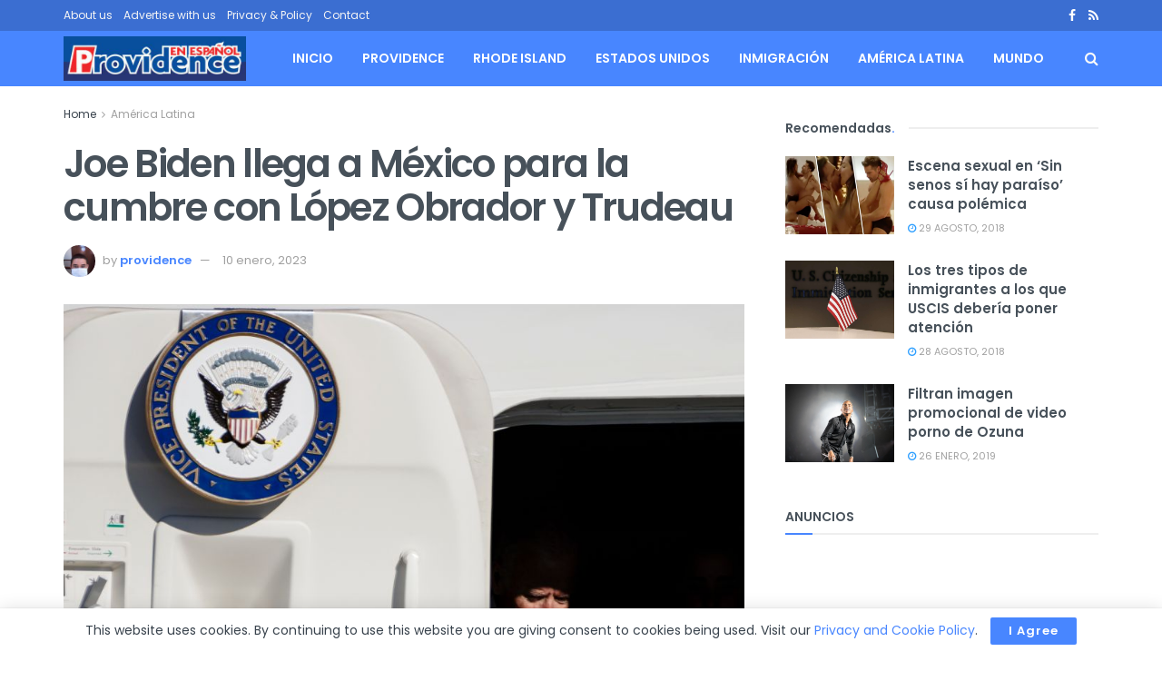

--- FILE ---
content_type: text/html; charset=UTF-8
request_url: https://providenceenespanol.com/joe-biden-llega-a-mexico-para-la-cumbre-con-lopez-obrador-y-trudeau/
body_size: 27651
content:
<!doctype html>
<!--[if lt IE 7]> <html class="no-js lt-ie9 lt-ie8 lt-ie7" lang="es"> <![endif]-->
<!--[if IE 7]>    <html class="no-js lt-ie9 lt-ie8" lang="es"> <![endif]-->
<!--[if IE 8]>    <html class="no-js lt-ie9" lang="es"> <![endif]-->
<!--[if IE 9]>    <html class="no-js lt-ie10" lang="es"> <![endif]-->
<!--[if gt IE 8]><!--> <html class="no-js" lang="es"> <!--<![endif]-->
<head>
    <meta http-equiv="Content-Type" content="text/html; charset=UTF-8" />
    <meta name='viewport' content='width=device-width, initial-scale=1, user-scalable=yes' />
    <link rel="profile" href="http://gmpg.org/xfn/11" />
    <link rel="pingback" href="https://providenceenespanol.com/xmlrpc.php" />
    <meta name='robots' content='index, follow, max-image-preview:large, max-snippet:-1, max-video-preview:-1' />
<meta property="og:type" content="article">
<meta property="og:title" content="Joe Biden llega a México para la cumbre con López Obrador y Trudeau">
<meta property="og:site_name" content="Providence en Espa&amp;ntilde;ol">
<meta property="og:description" content="El presidente de Estados Unidos, Joe Biden, llegó este domingo a México para participar en la Cumbre de Líderes de">
<meta property="og:url" content="https://providenceenespanol.com/joe-biden-llega-a-mexico-para-la-cumbre-con-lopez-obrador-y-trudeau/">
<meta property="og:locale" content="es_ES">
<meta property="og:image" content="https://providenceenespanol.com/wp-content/uploads/2021/03/biden.jpg">
<meta property="og:image:height" content="640">
<meta property="og:image:width" content="960">
<meta property="article:published_time" content="2023-01-10T10:21:37+00:00">
<meta property="article:modified_time" content="2023-01-10T10:22:00+00:00">
<meta property="article:section" content="América Latina">
<meta property="article:tag" content="Cumbre de Líderes de Norteamérica">
<meta property="article:tag" content="Joe Biden">
<meta property="article:tag" content="México">
<meta name="twitter:card" content="summary_large_image">
<meta name="twitter:title" content="Joe Biden llega a México para la cumbre con López Obrador y Trudeau">
<meta name="twitter:description" content="El presidente de Estados Unidos, Joe Biden, llegó este domingo a México para participar en la Cumbre de Líderes de">
<meta name="twitter:url" content="https://providenceenespanol.com/joe-biden-llega-a-mexico-para-la-cumbre-con-lopez-obrador-y-trudeau/">
<meta name="twitter:site" content="">
<meta name="twitter:image" content="https://providenceenespanol.com/wp-content/uploads/2021/03/biden.jpg">
<meta name="twitter:image:width" content="960">
<meta name="twitter:image:height" content="640">
			<script type="text/javascript">
			  var jnews_ajax_url = '/?ajax-request=jnews'
			</script>
			<script type="text/javascript">;window.jnews=window.jnews||{},window.jnews.library=window.jnews.library||{},window.jnews.library=function(){"use strict";var e=this;e.win=window,e.doc=document,e.noop=function(){},e.globalBody=e.doc.getElementsByTagName("body")[0],e.globalBody=e.globalBody?e.globalBody:e.doc,e.win.jnewsDataStorage=e.win.jnewsDataStorage||{_storage:new WeakMap,put:function(e,t,n){this._storage.has(e)||this._storage.set(e,new Map),this._storage.get(e).set(t,n)},get:function(e,t){return this._storage.get(e).get(t)},has:function(e,t){return this._storage.has(e)&&this._storage.get(e).has(t)},remove:function(e,t){var n=this._storage.get(e).delete(t);return 0===!this._storage.get(e).size&&this._storage.delete(e),n}},e.windowWidth=function(){return e.win.innerWidth||e.docEl.clientWidth||e.globalBody.clientWidth},e.windowHeight=function(){return e.win.innerHeight||e.docEl.clientHeight||e.globalBody.clientHeight},e.requestAnimationFrame=e.win.requestAnimationFrame||e.win.webkitRequestAnimationFrame||e.win.mozRequestAnimationFrame||e.win.msRequestAnimationFrame||window.oRequestAnimationFrame||function(e){return setTimeout(e,1e3/60)},e.cancelAnimationFrame=e.win.cancelAnimationFrame||e.win.webkitCancelAnimationFrame||e.win.webkitCancelRequestAnimationFrame||e.win.mozCancelAnimationFrame||e.win.msCancelRequestAnimationFrame||e.win.oCancelRequestAnimationFrame||function(e){clearTimeout(e)},e.classListSupport="classList"in document.createElement("_"),e.hasClass=e.classListSupport?function(e,t){return e.classList.contains(t)}:function(e,t){return e.className.indexOf(t)>=0},e.addClass=e.classListSupport?function(t,n){e.hasClass(t,n)||t.classList.add(n)}:function(t,n){e.hasClass(t,n)||(t.className+=" "+n)},e.removeClass=e.classListSupport?function(t,n){e.hasClass(t,n)&&t.classList.remove(n)}:function(t,n){e.hasClass(t,n)&&(t.className=t.className.replace(n,""))},e.objKeys=function(e){var t=[];for(var n in e)Object.prototype.hasOwnProperty.call(e,n)&&t.push(n);return t},e.isObjectSame=function(e,t){var n=!0;return JSON.stringify(e)!==JSON.stringify(t)&&(n=!1),n},e.extend=function(){for(var e,t,n,o=arguments[0]||{},i=1,a=arguments.length;i<a;i++)if(null!==(e=arguments[i]))for(t in e)o!==(n=e[t])&&void 0!==n&&(o[t]=n);return o},e.dataStorage=e.win.jnewsDataStorage,e.isVisible=function(e){return 0!==e.offsetWidth&&0!==e.offsetHeight||e.getBoundingClientRect().length},e.getHeight=function(e){return e.offsetHeight||e.clientHeight||e.getBoundingClientRect().height},e.getWidth=function(e){return e.offsetWidth||e.clientWidth||e.getBoundingClientRect().width},e.supportsPassive=!1;try{var t=Object.defineProperty({},"passive",{get:function(){e.supportsPassive=!0}});"createEvent"in e.doc?e.win.addEventListener("test",null,t):"fireEvent"in e.doc&&e.win.attachEvent("test",null)}catch(e){}e.passiveOption=!!e.supportsPassive&&{passive:!0},e.setStorage=function(e,t){e="jnews-"+e;var n={expired:Math.floor(((new Date).getTime()+432e5)/1e3)};t=Object.assign(n,t);localStorage.setItem(e,JSON.stringify(t))},e.getStorage=function(e){e="jnews-"+e;var t=localStorage.getItem(e);return null!==t&&0<t.length?JSON.parse(localStorage.getItem(e)):{}},e.expiredStorage=function(){var t,n="jnews-";for(var o in localStorage)o.indexOf(n)>-1&&"undefined"!==(t=e.getStorage(o.replace(n,""))).expired&&t.expired<Math.floor((new Date).getTime()/1e3)&&localStorage.removeItem(o)},e.addEvents=function(t,n,o){for(var i in n){var a=["touchstart","touchmove"].indexOf(i)>=0&&!o&&e.passiveOption;"createEvent"in e.doc?t.addEventListener(i,n[i],a):"fireEvent"in e.doc&&t.attachEvent("on"+i,n[i])}},e.removeEvents=function(t,n){for(var o in n)"createEvent"in e.doc?t.removeEventListener(o,n[o]):"fireEvent"in e.doc&&t.detachEvent("on"+o,n[o])},e.triggerEvents=function(t,n,o){var i;o=o||{detail:null};return"createEvent"in e.doc?(!(i=e.doc.createEvent("CustomEvent")||new CustomEvent(n)).initCustomEvent||i.initCustomEvent(n,!0,!1,o),void t.dispatchEvent(i)):"fireEvent"in e.doc?((i=e.doc.createEventObject()).eventType=n,void t.fireEvent("on"+i.eventType,i)):void 0},e.getParents=function(t,n){void 0===n&&(n=e.doc);for(var o=[],i=t.parentNode,a=!1;!a;)if(i){var r=i;r.querySelectorAll(n).length?a=!0:(o.push(r),i=r.parentNode)}else o=[],a=!0;return o},e.forEach=function(e,t,n){for(var o=0,i=e.length;o<i;o++)t.call(n,e[o],o)},e.getText=function(e){return e.innerText||e.textContent},e.setText=function(e,t){var n="object"==typeof t?t.innerText||t.textContent:t;e.innerText&&(e.innerText=n),e.textContent&&(e.textContent=n)},e.httpBuildQuery=function(t){return e.objKeys(t).reduce(function t(n){var o=arguments.length>1&&void 0!==arguments[1]?arguments[1]:null;return function(i,a){var r=n[a];a=encodeURIComponent(a);var s=o?"".concat(o,"[").concat(a,"]"):a;return null==r||"function"==typeof r?(i.push("".concat(s,"=")),i):["number","boolean","string"].includes(typeof r)?(i.push("".concat(s,"=").concat(encodeURIComponent(r))),i):(i.push(e.objKeys(r).reduce(t(r,s),[]).join("&")),i)}}(t),[]).join("&")},e.get=function(t,n,o,i){return o="function"==typeof o?o:e.noop,e.ajax("GET",t,n,o,i)},e.post=function(t,n,o,i){return o="function"==typeof o?o:e.noop,e.ajax("POST",t,n,o,i)},e.ajax=function(t,n,o,i,a){var r=new XMLHttpRequest,s=n,c=e.httpBuildQuery(o);if(t=-1!=["GET","POST"].indexOf(t)?t:"GET",r.open(t,s+("GET"==t?"?"+c:""),!0),"POST"==t&&r.setRequestHeader("Content-type","application/x-www-form-urlencoded"),r.setRequestHeader("X-Requested-With","XMLHttpRequest"),r.onreadystatechange=function(){4===r.readyState&&200<=r.status&&300>r.status&&"function"==typeof i&&i.call(void 0,r.response)},void 0!==a&&!a){return{xhr:r,send:function(){r.send("POST"==t?c:null)}}}return r.send("POST"==t?c:null),{xhr:r}},e.scrollTo=function(t,n,o){function i(e,t,n){this.start=this.position(),this.change=e-this.start,this.currentTime=0,this.increment=20,this.duration=void 0===n?500:n,this.callback=t,this.finish=!1,this.animateScroll()}return Math.easeInOutQuad=function(e,t,n,o){return(e/=o/2)<1?n/2*e*e+t:-n/2*(--e*(e-2)-1)+t},i.prototype.stop=function(){this.finish=!0},i.prototype.move=function(t){e.doc.documentElement.scrollTop=t,e.globalBody.parentNode.scrollTop=t,e.globalBody.scrollTop=t},i.prototype.position=function(){return e.doc.documentElement.scrollTop||e.globalBody.parentNode.scrollTop||e.globalBody.scrollTop},i.prototype.animateScroll=function(){this.currentTime+=this.increment;var t=Math.easeInOutQuad(this.currentTime,this.start,this.change,this.duration);this.move(t),this.currentTime<this.duration&&!this.finish?e.requestAnimationFrame.call(e.win,this.animateScroll.bind(this)):this.callback&&"function"==typeof this.callback&&this.callback()},new i(t,n,o)},e.unwrap=function(t){var n,o=t;e.forEach(t,(function(e,t){n?n+=e:n=e})),o.replaceWith(n)},e.performance={start:function(e){performance.mark(e+"Start")},stop:function(e){performance.mark(e+"End"),performance.measure(e,e+"Start",e+"End")}},e.fps=function(){var t=0,n=0,o=0;!function(){var i=t=0,a=0,r=0,s=document.getElementById("fpsTable"),c=function(t){void 0===document.getElementsByTagName("body")[0]?e.requestAnimationFrame.call(e.win,(function(){c(t)})):document.getElementsByTagName("body")[0].appendChild(t)};null===s&&((s=document.createElement("div")).style.position="fixed",s.style.top="120px",s.style.left="10px",s.style.width="100px",s.style.height="20px",s.style.border="1px solid black",s.style.fontSize="11px",s.style.zIndex="100000",s.style.backgroundColor="white",s.id="fpsTable",c(s));var l=function(){o++,n=Date.now(),(a=(o/(r=(n-t)/1e3)).toPrecision(2))!=i&&(i=a,s.innerHTML=i+"fps"),1<r&&(t=n,o=0),e.requestAnimationFrame.call(e.win,l)};l()}()},e.instr=function(e,t){for(var n=0;n<t.length;n++)if(-1!==e.toLowerCase().indexOf(t[n].toLowerCase()))return!0},e.winLoad=function(t,n){function o(o){if("complete"===e.doc.readyState||"interactive"===e.doc.readyState)return!o||n?setTimeout(t,n||1):t(o),1}o()||e.addEvents(e.win,{load:o})},e.docReady=function(t,n){function o(o){if("complete"===e.doc.readyState||"interactive"===e.doc.readyState)return!o||n?setTimeout(t,n||1):t(o),1}o()||e.addEvents(e.doc,{DOMContentLoaded:o})},e.fireOnce=function(){e.docReady((function(){e.assets=e.assets||[],e.assets.length&&(e.boot(),e.load_assets())}),50)},e.boot=function(){e.length&&e.doc.querySelectorAll("style[media]").forEach((function(e){"not all"==e.getAttribute("media")&&e.removeAttribute("media")}))},e.create_js=function(t,n){var o=e.doc.createElement("script");switch(o.setAttribute("src",t),n){case"defer":o.setAttribute("defer",!0);break;case"async":o.setAttribute("async",!0);break;case"deferasync":o.setAttribute("defer",!0),o.setAttribute("async",!0)}e.globalBody.appendChild(o)},e.load_assets=function(){"object"==typeof e.assets&&e.forEach(e.assets.slice(0),(function(t,n){var o="";t.defer&&(o+="defer"),t.async&&(o+="async"),e.create_js(t.url,o);var i=e.assets.indexOf(t);i>-1&&e.assets.splice(i,1)})),e.assets=jnewsoption.au_scripts=window.jnewsads=[]},e.setCookie=function(e,t,n){var o="";if(n){var i=new Date;i.setTime(i.getTime()+24*n*60*60*1e3),o="; expires="+i.toUTCString()}document.cookie=e+"="+(t||"")+o+"; path=/"},e.getCookie=function(e){for(var t=e+"=",n=document.cookie.split(";"),o=0;o<n.length;o++){for(var i=n[o];" "==i.charAt(0);)i=i.substring(1,i.length);if(0==i.indexOf(t))return i.substring(t.length,i.length)}return null},e.eraseCookie=function(e){document.cookie=e+"=; Path=/; Expires=Thu, 01 Jan 1970 00:00:01 GMT;"},e.docReady((function(){e.globalBody=e.globalBody==e.doc?e.doc.getElementsByTagName("body")[0]:e.globalBody,e.globalBody=e.globalBody?e.globalBody:e.doc})),e.winLoad((function(){e.winLoad((function(){var t=!1;if(void 0!==window.jnewsadmin)if(void 0!==window.file_version_checker){var n=e.objKeys(window.file_version_checker);n.length?n.forEach((function(e){t||"10.0.4"===window.file_version_checker[e]||(t=!0)})):t=!0}else t=!0;t&&(window.jnewsHelper.getMessage(),window.jnewsHelper.getNotice())}),2500)}))},window.jnews.library=new window.jnews.library;</script>
	<!-- This site is optimized with the Yoast SEO plugin v26.6 - https://yoast.com/wordpress/plugins/seo/ -->
	<title>Joe Biden llega a México para la cumbre con López Obrador y Trudeau</title>
	<link rel="canonical" href="https://providenceenespanol.com/joe-biden-llega-a-mexico-para-la-cumbre-con-lopez-obrador-y-trudeau/" />
	<meta property="og:locale" content="es_ES" />
	<meta property="og:type" content="article" />
	<meta property="og:title" content="Joe Biden llega a México para la cumbre con López Obrador y Trudeau" />
	<meta property="og:description" content="El presidente de Estados Unidos, Joe Biden, llegó este domingo a México para participar en la Cumbre de Líderes de Norteamérica con su homólogo mexicano, Andrés Manuel López Obrador, y el primer ministro canadiense, Justin Trudeau, con quienes tratará asuntos migratorios, económicos y de narcotráfico. El Air Force One aterrizó sobre las 19:30 hora local [&hellip;]" />
	<meta property="og:url" content="https://providenceenespanol.com/joe-biden-llega-a-mexico-para-la-cumbre-con-lopez-obrador-y-trudeau/" />
	<meta property="og:site_name" content="Providence en Espa&ntilde;ol" />
	<meta property="article:published_time" content="2023-01-10T10:21:37+00:00" />
	<meta property="article:modified_time" content="2023-01-10T10:22:00+00:00" />
	<meta property="og:image" content="https://providenceenespanol.com/wp-content/uploads/2021/03/biden.jpg" />
	<meta property="og:image:width" content="960" />
	<meta property="og:image:height" content="640" />
	<meta property="og:image:type" content="image/jpeg" />
	<meta name="author" content="providence" />
	<meta name="twitter:card" content="summary_large_image" />
	<meta name="twitter:label1" content="Escrito por" />
	<meta name="twitter:data1" content="providence" />
	<meta name="twitter:label2" content="Tiempo de lectura" />
	<meta name="twitter:data2" content="2 minutos" />
	<script type="application/ld+json" class="yoast-schema-graph">{"@context":"https://schema.org","@graph":[{"@type":"WebPage","@id":"https://providenceenespanol.com/joe-biden-llega-a-mexico-para-la-cumbre-con-lopez-obrador-y-trudeau/","url":"https://providenceenespanol.com/joe-biden-llega-a-mexico-para-la-cumbre-con-lopez-obrador-y-trudeau/","name":"Joe Biden llega a México para la cumbre con López Obrador y Trudeau","isPartOf":{"@id":"https://providenceenespanol.com/#website"},"primaryImageOfPage":{"@id":"https://providenceenespanol.com/joe-biden-llega-a-mexico-para-la-cumbre-con-lopez-obrador-y-trudeau/#primaryimage"},"image":{"@id":"https://providenceenespanol.com/joe-biden-llega-a-mexico-para-la-cumbre-con-lopez-obrador-y-trudeau/#primaryimage"},"thumbnailUrl":"https://providenceenespanol.com/wp-content/uploads/2021/03/biden.jpg","datePublished":"2023-01-10T10:21:37+00:00","dateModified":"2023-01-10T10:22:00+00:00","author":{"@id":"https://providenceenespanol.com/#/schema/person/2b8caed2c33c79061d9fe7bf25593250"},"breadcrumb":{"@id":"https://providenceenespanol.com/joe-biden-llega-a-mexico-para-la-cumbre-con-lopez-obrador-y-trudeau/#breadcrumb"},"inLanguage":"es","potentialAction":[{"@type":"ReadAction","target":["https://providenceenespanol.com/joe-biden-llega-a-mexico-para-la-cumbre-con-lopez-obrador-y-trudeau/"]}]},{"@type":"ImageObject","inLanguage":"es","@id":"https://providenceenespanol.com/joe-biden-llega-a-mexico-para-la-cumbre-con-lopez-obrador-y-trudeau/#primaryimage","url":"https://providenceenespanol.com/wp-content/uploads/2021/03/biden.jpg","contentUrl":"https://providenceenespanol.com/wp-content/uploads/2021/03/biden.jpg","width":960,"height":640},{"@type":"BreadcrumbList","@id":"https://providenceenespanol.com/joe-biden-llega-a-mexico-para-la-cumbre-con-lopez-obrador-y-trudeau/#breadcrumb","itemListElement":[{"@type":"ListItem","position":1,"name":"Portada","item":"https://providenceenespanol.com/"},{"@type":"ListItem","position":2,"name":"Joe Biden llega a México para la cumbre con López Obrador y Trudeau"}]},{"@type":"WebSite","@id":"https://providenceenespanol.com/#website","url":"https://providenceenespanol.com/","name":"Providence en Espa&ntilde;ol","description":"Noticias para la comunidad hispana de Rhode Island","potentialAction":[{"@type":"SearchAction","target":{"@type":"EntryPoint","urlTemplate":"https://providenceenespanol.com/?s={search_term_string}"},"query-input":{"@type":"PropertyValueSpecification","valueRequired":true,"valueName":"search_term_string"}}],"inLanguage":"es"},{"@type":"Person","@id":"https://providenceenespanol.com/#/schema/person/2b8caed2c33c79061d9fe7bf25593250","name":"providence","image":{"@type":"ImageObject","inLanguage":"es","@id":"https://providenceenespanol.com/#/schema/person/image/","url":"https://secure.gravatar.com/avatar/524286902fa3bc96cac2ee569013d2fa1deaeb4c9620141976f376cb94593424?s=96&d=mm&r=g","contentUrl":"https://secure.gravatar.com/avatar/524286902fa3bc96cac2ee569013d2fa1deaeb4c9620141976f376cb94593424?s=96&d=mm&r=g","caption":"providence"},"url":"https://providenceenespanol.com/author/providence/"}]}</script>
	<!-- / Yoast SEO plugin. -->


<link rel='dns-prefetch' href='//www.googletagmanager.com' />
<link rel='dns-prefetch' href='//fonts.googleapis.com' />
<link rel='preconnect' href='https://fonts.gstatic.com' />
<link rel="alternate" type="application/rss+xml" title="Providence en Espa&ntilde;ol &raquo; Feed" href="https://providenceenespanol.com/feed/" />
<link rel="alternate" type="application/rss+xml" title="Providence en Espa&ntilde;ol &raquo; Feed de los comentarios" href="https://providenceenespanol.com/comments/feed/" />
<link rel="alternate" title="oEmbed (JSON)" type="application/json+oembed" href="https://providenceenespanol.com/wp-json/oembed/1.0/embed?url=https%3A%2F%2Fprovidenceenespanol.com%2Fjoe-biden-llega-a-mexico-para-la-cumbre-con-lopez-obrador-y-trudeau%2F" />
<link rel="alternate" title="oEmbed (XML)" type="text/xml+oembed" href="https://providenceenespanol.com/wp-json/oembed/1.0/embed?url=https%3A%2F%2Fprovidenceenespanol.com%2Fjoe-biden-llega-a-mexico-para-la-cumbre-con-lopez-obrador-y-trudeau%2F&#038;format=xml" />
<style id='wp-img-auto-sizes-contain-inline-css' type='text/css'>
img:is([sizes=auto i],[sizes^="auto," i]){contain-intrinsic-size:3000px 1500px}
/*# sourceURL=wp-img-auto-sizes-contain-inline-css */
</style>
<style id='wp-emoji-styles-inline-css' type='text/css'>

	img.wp-smiley, img.emoji {
		display: inline !important;
		border: none !important;
		box-shadow: none !important;
		height: 1em !important;
		width: 1em !important;
		margin: 0 0.07em !important;
		vertical-align: -0.1em !important;
		background: none !important;
		padding: 0 !important;
	}
/*# sourceURL=wp-emoji-styles-inline-css */
</style>
<style id='wp-block-library-inline-css' type='text/css'>
:root{--wp-block-synced-color:#7a00df;--wp-block-synced-color--rgb:122,0,223;--wp-bound-block-color:var(--wp-block-synced-color);--wp-editor-canvas-background:#ddd;--wp-admin-theme-color:#007cba;--wp-admin-theme-color--rgb:0,124,186;--wp-admin-theme-color-darker-10:#006ba1;--wp-admin-theme-color-darker-10--rgb:0,107,160.5;--wp-admin-theme-color-darker-20:#005a87;--wp-admin-theme-color-darker-20--rgb:0,90,135;--wp-admin-border-width-focus:2px}@media (min-resolution:192dpi){:root{--wp-admin-border-width-focus:1.5px}}.wp-element-button{cursor:pointer}:root .has-very-light-gray-background-color{background-color:#eee}:root .has-very-dark-gray-background-color{background-color:#313131}:root .has-very-light-gray-color{color:#eee}:root .has-very-dark-gray-color{color:#313131}:root .has-vivid-green-cyan-to-vivid-cyan-blue-gradient-background{background:linear-gradient(135deg,#00d084,#0693e3)}:root .has-purple-crush-gradient-background{background:linear-gradient(135deg,#34e2e4,#4721fb 50%,#ab1dfe)}:root .has-hazy-dawn-gradient-background{background:linear-gradient(135deg,#faaca8,#dad0ec)}:root .has-subdued-olive-gradient-background{background:linear-gradient(135deg,#fafae1,#67a671)}:root .has-atomic-cream-gradient-background{background:linear-gradient(135deg,#fdd79a,#004a59)}:root .has-nightshade-gradient-background{background:linear-gradient(135deg,#330968,#31cdcf)}:root .has-midnight-gradient-background{background:linear-gradient(135deg,#020381,#2874fc)}:root{--wp--preset--font-size--normal:16px;--wp--preset--font-size--huge:42px}.has-regular-font-size{font-size:1em}.has-larger-font-size{font-size:2.625em}.has-normal-font-size{font-size:var(--wp--preset--font-size--normal)}.has-huge-font-size{font-size:var(--wp--preset--font-size--huge)}.has-text-align-center{text-align:center}.has-text-align-left{text-align:left}.has-text-align-right{text-align:right}.has-fit-text{white-space:nowrap!important}#end-resizable-editor-section{display:none}.aligncenter{clear:both}.items-justified-left{justify-content:flex-start}.items-justified-center{justify-content:center}.items-justified-right{justify-content:flex-end}.items-justified-space-between{justify-content:space-between}.screen-reader-text{border:0;clip-path:inset(50%);height:1px;margin:-1px;overflow:hidden;padding:0;position:absolute;width:1px;word-wrap:normal!important}.screen-reader-text:focus{background-color:#ddd;clip-path:none;color:#444;display:block;font-size:1em;height:auto;left:5px;line-height:normal;padding:15px 23px 14px;text-decoration:none;top:5px;width:auto;z-index:100000}html :where(.has-border-color){border-style:solid}html :where([style*=border-top-color]){border-top-style:solid}html :where([style*=border-right-color]){border-right-style:solid}html :where([style*=border-bottom-color]){border-bottom-style:solid}html :where([style*=border-left-color]){border-left-style:solid}html :where([style*=border-width]){border-style:solid}html :where([style*=border-top-width]){border-top-style:solid}html :where([style*=border-right-width]){border-right-style:solid}html :where([style*=border-bottom-width]){border-bottom-style:solid}html :where([style*=border-left-width]){border-left-style:solid}html :where(img[class*=wp-image-]){height:auto;max-width:100%}:where(figure){margin:0 0 1em}html :where(.is-position-sticky){--wp-admin--admin-bar--position-offset:var(--wp-admin--admin-bar--height,0px)}@media screen and (max-width:600px){html :where(.is-position-sticky){--wp-admin--admin-bar--position-offset:0px}}

/*# sourceURL=wp-block-library-inline-css */
</style><style id='global-styles-inline-css' type='text/css'>
:root{--wp--preset--aspect-ratio--square: 1;--wp--preset--aspect-ratio--4-3: 4/3;--wp--preset--aspect-ratio--3-4: 3/4;--wp--preset--aspect-ratio--3-2: 3/2;--wp--preset--aspect-ratio--2-3: 2/3;--wp--preset--aspect-ratio--16-9: 16/9;--wp--preset--aspect-ratio--9-16: 9/16;--wp--preset--color--black: #000000;--wp--preset--color--cyan-bluish-gray: #abb8c3;--wp--preset--color--white: #ffffff;--wp--preset--color--pale-pink: #f78da7;--wp--preset--color--vivid-red: #cf2e2e;--wp--preset--color--luminous-vivid-orange: #ff6900;--wp--preset--color--luminous-vivid-amber: #fcb900;--wp--preset--color--light-green-cyan: #7bdcb5;--wp--preset--color--vivid-green-cyan: #00d084;--wp--preset--color--pale-cyan-blue: #8ed1fc;--wp--preset--color--vivid-cyan-blue: #0693e3;--wp--preset--color--vivid-purple: #9b51e0;--wp--preset--gradient--vivid-cyan-blue-to-vivid-purple: linear-gradient(135deg,rgb(6,147,227) 0%,rgb(155,81,224) 100%);--wp--preset--gradient--light-green-cyan-to-vivid-green-cyan: linear-gradient(135deg,rgb(122,220,180) 0%,rgb(0,208,130) 100%);--wp--preset--gradient--luminous-vivid-amber-to-luminous-vivid-orange: linear-gradient(135deg,rgb(252,185,0) 0%,rgb(255,105,0) 100%);--wp--preset--gradient--luminous-vivid-orange-to-vivid-red: linear-gradient(135deg,rgb(255,105,0) 0%,rgb(207,46,46) 100%);--wp--preset--gradient--very-light-gray-to-cyan-bluish-gray: linear-gradient(135deg,rgb(238,238,238) 0%,rgb(169,184,195) 100%);--wp--preset--gradient--cool-to-warm-spectrum: linear-gradient(135deg,rgb(74,234,220) 0%,rgb(151,120,209) 20%,rgb(207,42,186) 40%,rgb(238,44,130) 60%,rgb(251,105,98) 80%,rgb(254,248,76) 100%);--wp--preset--gradient--blush-light-purple: linear-gradient(135deg,rgb(255,206,236) 0%,rgb(152,150,240) 100%);--wp--preset--gradient--blush-bordeaux: linear-gradient(135deg,rgb(254,205,165) 0%,rgb(254,45,45) 50%,rgb(107,0,62) 100%);--wp--preset--gradient--luminous-dusk: linear-gradient(135deg,rgb(255,203,112) 0%,rgb(199,81,192) 50%,rgb(65,88,208) 100%);--wp--preset--gradient--pale-ocean: linear-gradient(135deg,rgb(255,245,203) 0%,rgb(182,227,212) 50%,rgb(51,167,181) 100%);--wp--preset--gradient--electric-grass: linear-gradient(135deg,rgb(202,248,128) 0%,rgb(113,206,126) 100%);--wp--preset--gradient--midnight: linear-gradient(135deg,rgb(2,3,129) 0%,rgb(40,116,252) 100%);--wp--preset--font-size--small: 13px;--wp--preset--font-size--medium: 20px;--wp--preset--font-size--large: 36px;--wp--preset--font-size--x-large: 42px;--wp--preset--spacing--20: 0.44rem;--wp--preset--spacing--30: 0.67rem;--wp--preset--spacing--40: 1rem;--wp--preset--spacing--50: 1.5rem;--wp--preset--spacing--60: 2.25rem;--wp--preset--spacing--70: 3.38rem;--wp--preset--spacing--80: 5.06rem;--wp--preset--shadow--natural: 6px 6px 9px rgba(0, 0, 0, 0.2);--wp--preset--shadow--deep: 12px 12px 50px rgba(0, 0, 0, 0.4);--wp--preset--shadow--sharp: 6px 6px 0px rgba(0, 0, 0, 0.2);--wp--preset--shadow--outlined: 6px 6px 0px -3px rgb(255, 255, 255), 6px 6px rgb(0, 0, 0);--wp--preset--shadow--crisp: 6px 6px 0px rgb(0, 0, 0);}:where(.is-layout-flex){gap: 0.5em;}:where(.is-layout-grid){gap: 0.5em;}body .is-layout-flex{display: flex;}.is-layout-flex{flex-wrap: wrap;align-items: center;}.is-layout-flex > :is(*, div){margin: 0;}body .is-layout-grid{display: grid;}.is-layout-grid > :is(*, div){margin: 0;}:where(.wp-block-columns.is-layout-flex){gap: 2em;}:where(.wp-block-columns.is-layout-grid){gap: 2em;}:where(.wp-block-post-template.is-layout-flex){gap: 1.25em;}:where(.wp-block-post-template.is-layout-grid){gap: 1.25em;}.has-black-color{color: var(--wp--preset--color--black) !important;}.has-cyan-bluish-gray-color{color: var(--wp--preset--color--cyan-bluish-gray) !important;}.has-white-color{color: var(--wp--preset--color--white) !important;}.has-pale-pink-color{color: var(--wp--preset--color--pale-pink) !important;}.has-vivid-red-color{color: var(--wp--preset--color--vivid-red) !important;}.has-luminous-vivid-orange-color{color: var(--wp--preset--color--luminous-vivid-orange) !important;}.has-luminous-vivid-amber-color{color: var(--wp--preset--color--luminous-vivid-amber) !important;}.has-light-green-cyan-color{color: var(--wp--preset--color--light-green-cyan) !important;}.has-vivid-green-cyan-color{color: var(--wp--preset--color--vivid-green-cyan) !important;}.has-pale-cyan-blue-color{color: var(--wp--preset--color--pale-cyan-blue) !important;}.has-vivid-cyan-blue-color{color: var(--wp--preset--color--vivid-cyan-blue) !important;}.has-vivid-purple-color{color: var(--wp--preset--color--vivid-purple) !important;}.has-black-background-color{background-color: var(--wp--preset--color--black) !important;}.has-cyan-bluish-gray-background-color{background-color: var(--wp--preset--color--cyan-bluish-gray) !important;}.has-white-background-color{background-color: var(--wp--preset--color--white) !important;}.has-pale-pink-background-color{background-color: var(--wp--preset--color--pale-pink) !important;}.has-vivid-red-background-color{background-color: var(--wp--preset--color--vivid-red) !important;}.has-luminous-vivid-orange-background-color{background-color: var(--wp--preset--color--luminous-vivid-orange) !important;}.has-luminous-vivid-amber-background-color{background-color: var(--wp--preset--color--luminous-vivid-amber) !important;}.has-light-green-cyan-background-color{background-color: var(--wp--preset--color--light-green-cyan) !important;}.has-vivid-green-cyan-background-color{background-color: var(--wp--preset--color--vivid-green-cyan) !important;}.has-pale-cyan-blue-background-color{background-color: var(--wp--preset--color--pale-cyan-blue) !important;}.has-vivid-cyan-blue-background-color{background-color: var(--wp--preset--color--vivid-cyan-blue) !important;}.has-vivid-purple-background-color{background-color: var(--wp--preset--color--vivid-purple) !important;}.has-black-border-color{border-color: var(--wp--preset--color--black) !important;}.has-cyan-bluish-gray-border-color{border-color: var(--wp--preset--color--cyan-bluish-gray) !important;}.has-white-border-color{border-color: var(--wp--preset--color--white) !important;}.has-pale-pink-border-color{border-color: var(--wp--preset--color--pale-pink) !important;}.has-vivid-red-border-color{border-color: var(--wp--preset--color--vivid-red) !important;}.has-luminous-vivid-orange-border-color{border-color: var(--wp--preset--color--luminous-vivid-orange) !important;}.has-luminous-vivid-amber-border-color{border-color: var(--wp--preset--color--luminous-vivid-amber) !important;}.has-light-green-cyan-border-color{border-color: var(--wp--preset--color--light-green-cyan) !important;}.has-vivid-green-cyan-border-color{border-color: var(--wp--preset--color--vivid-green-cyan) !important;}.has-pale-cyan-blue-border-color{border-color: var(--wp--preset--color--pale-cyan-blue) !important;}.has-vivid-cyan-blue-border-color{border-color: var(--wp--preset--color--vivid-cyan-blue) !important;}.has-vivid-purple-border-color{border-color: var(--wp--preset--color--vivid-purple) !important;}.has-vivid-cyan-blue-to-vivid-purple-gradient-background{background: var(--wp--preset--gradient--vivid-cyan-blue-to-vivid-purple) !important;}.has-light-green-cyan-to-vivid-green-cyan-gradient-background{background: var(--wp--preset--gradient--light-green-cyan-to-vivid-green-cyan) !important;}.has-luminous-vivid-amber-to-luminous-vivid-orange-gradient-background{background: var(--wp--preset--gradient--luminous-vivid-amber-to-luminous-vivid-orange) !important;}.has-luminous-vivid-orange-to-vivid-red-gradient-background{background: var(--wp--preset--gradient--luminous-vivid-orange-to-vivid-red) !important;}.has-very-light-gray-to-cyan-bluish-gray-gradient-background{background: var(--wp--preset--gradient--very-light-gray-to-cyan-bluish-gray) !important;}.has-cool-to-warm-spectrum-gradient-background{background: var(--wp--preset--gradient--cool-to-warm-spectrum) !important;}.has-blush-light-purple-gradient-background{background: var(--wp--preset--gradient--blush-light-purple) !important;}.has-blush-bordeaux-gradient-background{background: var(--wp--preset--gradient--blush-bordeaux) !important;}.has-luminous-dusk-gradient-background{background: var(--wp--preset--gradient--luminous-dusk) !important;}.has-pale-ocean-gradient-background{background: var(--wp--preset--gradient--pale-ocean) !important;}.has-electric-grass-gradient-background{background: var(--wp--preset--gradient--electric-grass) !important;}.has-midnight-gradient-background{background: var(--wp--preset--gradient--midnight) !important;}.has-small-font-size{font-size: var(--wp--preset--font-size--small) !important;}.has-medium-font-size{font-size: var(--wp--preset--font-size--medium) !important;}.has-large-font-size{font-size: var(--wp--preset--font-size--large) !important;}.has-x-large-font-size{font-size: var(--wp--preset--font-size--x-large) !important;}
/*# sourceURL=global-styles-inline-css */
</style>

<style id='classic-theme-styles-inline-css' type='text/css'>
/*! This file is auto-generated */
.wp-block-button__link{color:#fff;background-color:#32373c;border-radius:9999px;box-shadow:none;text-decoration:none;padding:calc(.667em + 2px) calc(1.333em + 2px);font-size:1.125em}.wp-block-file__button{background:#32373c;color:#fff;text-decoration:none}
/*# sourceURL=/wp-includes/css/classic-themes.min.css */
</style>
<link rel='stylesheet' id='contact-form-7-css' href='https://providenceenespanol.com/wp-content/plugins/contact-form-7/includes/css/styles.css?ver=6.1.4' type='text/css' media='all' />
<link rel='stylesheet' id='spam-protect-for-contact-form7-css' href='https://providenceenespanol.com/wp-content/plugins/wp-contact-form-7-spam-blocker/frontend/css/spam-protect-for-contact-form7.css?ver=1.0.0' type='text/css' media='all' />
<link rel='stylesheet' id='tiny-slider-css' href='https://providenceenespanol.com/wp-content/themes/jnews/assets/js/tiny-slider/tiny-slider.css?ver=11.6.13' type='text/css' media='all' />
<link rel='stylesheet' id='jnews-global-slider-css' href='https://providenceenespanol.com/wp-content/themes/jnews/assets/css/slider/jnewsglobalslider.css?ver=11.6.13' type='text/css' media='all' />
<link rel='stylesheet' id='jnews-split-css' href='https://providenceenespanol.com/wp-content/plugins/jnews-split/assets/css/splitpost.css' type='text/css' media='' />
<link rel='stylesheet' id='jnews-split-toc-css' href='https://providenceenespanol.com/wp-content/plugins/jnews-split/assets/css/splitpost-toc.css' type='text/css' media='' />
<link rel='stylesheet' id='js_composer_front-css' href='https://providenceenespanol.com/wp-content/plugins/js_composer/assets/css/js_composer.min.css?ver=8.3.1' type='text/css' media='all' />
<link rel='stylesheet' id='jeg_customizer_font-css' href='//fonts.googleapis.com/css?family=Poppins%3Aregular%2C500%2C600%7COpen+Sans%3Aregular%2C600%2C700&#038;display=swap&#038;ver=1.3.0' type='text/css' media='all' />
<link rel='stylesheet' id='font-awesome-css' href='https://providenceenespanol.com/wp-content/themes/jnews/assets/fonts/font-awesome/font-awesome.min.css?ver=11.6.13' type='text/css' media='all' />
<link rel='preload' as='font' type='font/woff2' crossorigin id='font-awesome-webfont-css' href='https://providenceenespanol.com/wp-content/themes/jnews/assets/fonts/font-awesome/fonts/fontawesome-webfont.woff2?v=4.7.0' type='text/css' media='all' />
<link rel='preload' as='font' type='font/woff' crossorigin id='jnews-icon-webfont-css' href='https://providenceenespanol.com/wp-content/themes/jnews/assets/fonts/jegicon/fonts/jegicon.woff' type='text/css' media='all' />
<link rel='preload' as='font' type='font/woff2' crossorigin id='vc-font-awesome-brands-webfont-css' href='https://providenceenespanol.com/wp-content/plugins/js_composer/assets/lib/vendor/node_modules/@fortawesome/fontawesome-free/webfonts/fa-brands-400.woff2' type='text/css' media='all' />
<link rel='preload' as='font' type='font/woff2' crossorigin id='vc-font-awesome-regular-webfont-css' href='https://providenceenespanol.com/wp-content/plugins/js_composer/assets/lib/vendor/node_modules/@fortawesome/fontawesome-free/webfonts/fa-regular-400.woff2' type='text/css' media='all' />
<link rel='preload' as='font' type='font/woff2' crossorigin id='vc-font-awesome-solid-webfont-css' href='https://providenceenespanol.com/wp-content/plugins/js_composer/assets/lib/vendor/node_modules/@fortawesome/fontawesome-free/webfonts/fa-solid-900.woff2' type='text/css' media='all' />
<link rel='stylesheet' id='jnews-icon-css' href='https://providenceenespanol.com/wp-content/themes/jnews/assets/fonts/jegicon/jegicon.css?ver=11.6.13' type='text/css' media='all' />
<link rel='stylesheet' id='jscrollpane-css' href='https://providenceenespanol.com/wp-content/themes/jnews/assets/css/jquery.jscrollpane.css?ver=11.6.13' type='text/css' media='all' />
<link rel='stylesheet' id='oknav-css' href='https://providenceenespanol.com/wp-content/themes/jnews/assets/css/okayNav.css?ver=11.6.13' type='text/css' media='all' />
<link rel='stylesheet' id='magnific-popup-css' href='https://providenceenespanol.com/wp-content/themes/jnews/assets/css/magnific-popup.css?ver=11.6.13' type='text/css' media='all' />
<link rel='stylesheet' id='chosen-css' href='https://providenceenespanol.com/wp-content/themes/jnews/assets/css/chosen/chosen.css?ver=11.6.13' type='text/css' media='all' />
<link rel='stylesheet' id='jnews-main-css' href='https://providenceenespanol.com/wp-content/themes/jnews/assets/css/main.css?ver=11.6.13' type='text/css' media='all' />
<link rel='stylesheet' id='jnews-pages-css' href='https://providenceenespanol.com/wp-content/themes/jnews/assets/css/pages.css?ver=11.6.13' type='text/css' media='all' />
<link rel='stylesheet' id='jnews-single-css' href='https://providenceenespanol.com/wp-content/themes/jnews/assets/css/single.css?ver=11.6.13' type='text/css' media='all' />
<link rel='stylesheet' id='jnews-responsive-css' href='https://providenceenespanol.com/wp-content/themes/jnews/assets/css/responsive.css?ver=11.6.13' type='text/css' media='all' />
<link rel='stylesheet' id='jnews-pb-temp-css' href='https://providenceenespanol.com/wp-content/themes/jnews/assets/css/pb-temp.css?ver=11.6.13' type='text/css' media='all' />
<link rel='stylesheet' id='jnews-js-composer-css' href='https://providenceenespanol.com/wp-content/themes/jnews/assets/css/js-composer-frontend.css?ver=11.6.13' type='text/css' media='all' />
<link rel='stylesheet' id='jnews-style-css' href='https://providenceenespanol.com/wp-content/themes/jnews/style.css?ver=11.6.13' type='text/css' media='all' />
<link rel='stylesheet' id='jnews-darkmode-css' href='https://providenceenespanol.com/wp-content/themes/jnews/assets/css/darkmode.css?ver=11.6.13' type='text/css' media='all' />
<link rel='stylesheet' id='jnews-instagram-css' href='https://providenceenespanol.com/wp-content/plugins/jnews-instagram/assets/css/plugin.css?ver=11.0.4' type='text/css' media='all' />
<link rel='stylesheet' id='jnews-review-css' href='https://providenceenespanol.com/wp-content/plugins/jnews-review/assets/css/plugin.css?ver=11.6.2' type='text/css' media='all' />
<link rel='stylesheet' id='jnews-social-login-style-css' href='https://providenceenespanol.com/wp-content/plugins/jnews-social-login/assets/css/plugin.css?ver=11.0.5' type='text/css' media='all' />
<link rel='stylesheet' id='jnews-select-share-css' href='https://providenceenespanol.com/wp-content/plugins/jnews-social-share/assets/css/plugin.css' type='text/css' media='all' />
<link rel='stylesheet' id='jnews-weather-style-css' href='https://providenceenespanol.com/wp-content/plugins/jnews-weather/assets/css/plugin.css?ver=11.0.2' type='text/css' media='all' />
<script type="text/javascript" src="https://providenceenespanol.com/wp-includes/js/jquery/jquery.min.js?ver=3.7.1" id="jquery-core-js"></script>
<script type="text/javascript" src="https://providenceenespanol.com/wp-includes/js/jquery/jquery-migrate.min.js?ver=3.4.1" id="jquery-migrate-js"></script>
<script type="text/javascript" src="https://providenceenespanol.com/wp-content/plugins/wp-contact-form-7-spam-blocker/frontend/js/spam-protect-for-contact-form7.js?ver=1.0.0" id="spam-protect-for-contact-form7-js"></script>
<script type="text/javascript" src="https://providenceenespanol.com/wp-content/themes/jnews/assets/js/tiny-slider/tiny-slider.js?ver=11.6.13" id="tiny-slider-js"></script>
<script type="text/javascript" src="https://providenceenespanol.com/wp-content/themes/jnews/assets/js/tiny-slider/tiny-slider-noconflict.js?ver=11.6.13" id="tiny-slider-noconflict-js"></script>

<!-- Fragmento de código de la etiqueta de Google (gtag.js) añadida por Site Kit -->
<!-- Fragmento de código de Google Analytics añadido por Site Kit -->
<script type="text/javascript" src="https://www.googletagmanager.com/gtag/js?id=G-19KGNMFDBT" id="google_gtagjs-js" async></script>
<script type="text/javascript" id="google_gtagjs-js-after">
/* <![CDATA[ */
window.dataLayer = window.dataLayer || [];function gtag(){dataLayer.push(arguments);}
gtag("set","linker",{"domains":["providenceenespanol.com"]});
gtag("js", new Date());
gtag("set", "developer_id.dZTNiMT", true);
gtag("config", "G-19KGNMFDBT");
//# sourceURL=google_gtagjs-js-after
/* ]]> */
</script>
<script></script><link rel="https://api.w.org/" href="https://providenceenespanol.com/wp-json/" /><link rel="alternate" title="JSON" type="application/json" href="https://providenceenespanol.com/wp-json/wp/v2/posts/40970" /><link rel="EditURI" type="application/rsd+xml" title="RSD" href="https://providenceenespanol.com/xmlrpc.php?rsd" />
<meta name="generator" content="WordPress 6.9" />
<link rel='shortlink' href='https://providenceenespanol.com/?p=40970' />

<!-- This site is using AdRotate v5.17.1 to display their advertisements - https://ajdg.solutions/ -->
<!-- AdRotate CSS -->
<style type="text/css" media="screen">
	.g { margin:0px; padding:0px; overflow:hidden; line-height:1; zoom:1; }
	.g img { height:auto; }
	.g-col { position:relative; float:left; }
	.g-col:first-child { margin-left: 0; }
	.g-col:last-child { margin-right: 0; }
	.g-1 { margin:0px 0px 0px 0px;width:100%; max-width:728px; height:100%; max-height:90px; }
	.g-2 { margin:0px;  width:100%; max-width:300px; height:100%; max-height:250px; }
	.g-3 { margin:0px 0px 0px 0px;width:100%; max-width:300px; height:100%; max-height:250px; }
	.g-4 { margin:5px;  width:100%; max-width:300px; height:100%; max-height:600px; }
	.g-5 { margin:0px;  width:100%; max-width:300px; height:100%; max-height:600px; }
	.g-6 { margin:0px 0px 0px 0px;width:100%; max-width:300px; height:100%; max-height:600px; }
	.g-7 { margin:0px 0px 0px 0px;width:100%; max-width:728px; height:100%; max-height:90px; }
	@media only screen and (max-width: 480px) {
		.g-col, .g-dyn, .g-single { width:100%; margin-left:0; margin-right:0; }
	}
</style>
<!-- /AdRotate CSS -->

<meta name="generator" content="Site Kit by Google 1.170.0" /><meta name="generator" content="Powered by WPBakery Page Builder - drag and drop page builder for WordPress."/>
<script type='application/ld+json'>{"@context":"http:\/\/schema.org","@type":"Organization","@id":"https:\/\/providenceenespanol.com\/#organization","url":"https:\/\/providenceenespanol.com\/","name":"","logo":{"@type":"ImageObject","url":"https:\/\/providenceenespanol.com\/wp-content\/uploads\/2022\/09\/providence-en.espanol.jpg"},"sameAs":["https:\/\/www.facebook.com\/Providence.En.Espanol\/","https:\/\/providenceenespanol.com\/feed\/"]}</script>
<script type='application/ld+json'>{"@context":"http:\/\/schema.org","@type":"WebSite","@id":"https:\/\/providenceenespanol.com\/#website","url":"https:\/\/providenceenespanol.com\/","name":"","potentialAction":{"@type":"SearchAction","target":"https:\/\/providenceenespanol.com\/?s={search_term_string}","query-input":"required name=search_term_string"}}</script>
<link rel="icon" href="https://providenceenespanol.com/wp-content/uploads/2022/09/cropped-providence-en-espanol-logo-32x32.jpg" sizes="32x32" />
<link rel="icon" href="https://providenceenespanol.com/wp-content/uploads/2022/09/cropped-providence-en-espanol-logo-192x192.jpg" sizes="192x192" />
<link rel="apple-touch-icon" href="https://providenceenespanol.com/wp-content/uploads/2022/09/cropped-providence-en-espanol-logo-180x180.jpg" />
<meta name="msapplication-TileImage" content="https://providenceenespanol.com/wp-content/uploads/2022/09/cropped-providence-en-espanol-logo-270x270.jpg" />
<noscript><style> .wpb_animate_when_almost_visible { opacity: 1; }</style></noscript><link rel='stylesheet' id='jnews-scheme-css' href='https://providenceenespanol.com/wp-content/uploads/jnews/scheme.css?ver=1663726041' type='text/css' media='all' />
</head>
<body class="wp-singular post-template-default single single-post postid-40970 single-format-standard wp-embed-responsive wp-theme-jnews jeg_toggle_light jeg_single_tpl_1 jnews jsc_normal wpb-js-composer js-comp-ver-8.3.1 vc_responsive">

    
    
    <div class="jeg_ad jeg_ad_top jnews_header_top_ads">
        <div class='ads-wrapper  '></div>    </div>

    <!-- The Main Wrapper
    ============================================= -->
    <div class="jeg_viewport">

        
        <div class="jeg_header_wrapper">
            <div class="jeg_header_instagram_wrapper">
    </div>

<!-- HEADER -->
<div class="jeg_header normal">
    <div class="jeg_topbar jeg_container jeg_navbar_wrapper dark">
    <div class="container">
        <div class="jeg_nav_row">
            
                <div class="jeg_nav_col jeg_nav_left  jeg_nav_grow">
                    <div class="item_wrap jeg_nav_alignleft">
                        <div class="jeg_nav_item">
	<ul class="jeg_menu jeg_top_menu"><li id="menu-item-37270" class="menu-item menu-item-type-custom menu-item-object-custom menu-item-37270"><a href="https://providenceenespanol.com/about-us/">About us</a></li>
<li id="menu-item-37271" class="menu-item menu-item-type-custom menu-item-object-custom menu-item-37271"><a href="https://providenceenespanol.com/advertise-with-us/">Advertise with us</a></li>
<li id="menu-item-37272" class="menu-item menu-item-type-custom menu-item-object-custom menu-item-37272"><a href="https://providenceenespanol.com/privacidad/">Privacy &#038; Policy</a></li>
<li id="menu-item-37273" class="menu-item menu-item-type-custom menu-item-object-custom menu-item-37273"><a href="https://providenceenespanol.com/contactos/">Contact</a></li>
</ul></div>                    </div>
                </div>

                
                <div class="jeg_nav_col jeg_nav_center  jeg_nav_normal">
                    <div class="item_wrap jeg_nav_aligncenter">
                                            </div>
                </div>

                
                <div class="jeg_nav_col jeg_nav_right  jeg_nav_normal">
                    <div class="item_wrap jeg_nav_alignright">
                        			<div
				class="jeg_nav_item socials_widget jeg_social_icon_block nobg">
				<a href="https://www.facebook.com/Providence.En.Espanol/" target='_blank' rel='external noopener nofollow'  aria-label="Find us on Facebook" class="jeg_facebook"><i class="fa fa-facebook"></i> </a><a href="https://providenceenespanol.com/feed/" target='_blank' rel='external noopener nofollow'  aria-label="Find us on RSS" class="jeg_rss"><i class="fa fa-rss"></i> </a>			</div>
			                    </div>
                </div>

                        </div>
    </div>
</div><!-- /.jeg_container --><div class="jeg_bottombar jeg_navbar jeg_container jeg_navbar_wrapper jeg_navbar_normal jeg_navbar_dark">
    <div class="container">
        <div class="jeg_nav_row">
            
                <div class="jeg_nav_col jeg_nav_left jeg_nav_normal">
                    <div class="item_wrap jeg_nav_alignleft">
                        <div class="jeg_nav_item jeg_logo jeg_desktop_logo">
			<div class="site-title">
			<a href="https://providenceenespanol.com/" aria-label="Visit Homepage" style="padding: 0 0 0 0;">
				<img class='jeg_logo_img' src="https://providenceenespanol.com/wp-content/uploads/2022/09/providence-en.espanol.jpg" srcset="https://providenceenespanol.com/wp-content/uploads/2022/09/providence-en.espanol.jpg 1x, https://providenceenespanol.com/wp-content/uploads/2022/09/providence-en.espanol.jpg 2x" alt="Providence en Español, Rhode Island"data-light-src="https://providenceenespanol.com/wp-content/uploads/2022/09/providence-en.espanol.jpg" data-light-srcset="https://providenceenespanol.com/wp-content/uploads/2022/09/providence-en.espanol.jpg 1x, https://providenceenespanol.com/wp-content/uploads/2022/09/providence-en.espanol.jpg 2x" data-dark-src="https://providenceenespanol.com/wp-content/uploads/2022/09/providence-en.espanol.jpg" data-dark-srcset="https://providenceenespanol.com/wp-content/uploads/2022/09/providence-en.espanol.jpg 1x, https://providenceenespanol.com/wp-content/uploads/2022/09/providence-en.espanol.jpg 2x"width="450" height="112">			</a>
		</div>
	</div>
<div class="jeg_nav_item jeg_main_menu_wrapper">
<div class="jeg_mainmenu_wrap"><ul class="jeg_menu jeg_main_menu jeg_menu_style_4" data-animation="animate"><li id="menu-item-37258" class="menu-item menu-item-type-post_type menu-item-object-page menu-item-home menu-item-37258 bgnav" data-item-row="default" ><a href="https://providenceenespanol.com/">Inicio</a></li>
<li id="menu-item-37341" class="menu-item menu-item-type-taxonomy menu-item-object-category menu-item-37341 bgnav" data-item-row="default" ><a href="https://providenceenespanol.com/category/providence/">Providence</a></li>
<li id="menu-item-37340" class="menu-item menu-item-type-taxonomy menu-item-object-category menu-item-37340 bgnav" data-item-row="default" ><a href="https://providenceenespanol.com/category/rhode-island/">Rhode Island</a></li>
<li id="menu-item-37342" class="menu-item menu-item-type-taxonomy menu-item-object-category menu-item-37342 bgnav" data-item-row="default" ><a href="https://providenceenespanol.com/category/eeuu/">Estados Unidos</a></li>
<li id="menu-item-37360" class="menu-item menu-item-type-taxonomy menu-item-object-category menu-item-37360 bgnav" data-item-row="default" ><a href="https://providenceenespanol.com/category/inmigracion/">Inmigración</a></li>
<li id="menu-item-37344" class="menu-item menu-item-type-taxonomy menu-item-object-category current-post-ancestor current-menu-parent current-post-parent menu-item-37344 bgnav" data-item-row="default" ><a href="https://providenceenespanol.com/category/america-latina/">América Latina</a></li>
<li id="menu-item-37343" class="menu-item menu-item-type-taxonomy menu-item-object-category menu-item-37343 bgnav" data-item-row="default" ><a href="https://providenceenespanol.com/category/mundo/">Mundo</a></li>
</ul></div></div>
                    </div>
                </div>

                
                <div class="jeg_nav_col jeg_nav_center jeg_nav_normal">
                    <div class="item_wrap jeg_nav_aligncenter">
                                            </div>
                </div>

                
                <div class="jeg_nav_col jeg_nav_right jeg_nav_grow">
                    <div class="item_wrap jeg_nav_alignright">
                        <!-- Search Icon -->
<div class="jeg_nav_item jeg_search_wrapper search_icon jeg_search_popup_expand">
    <a href="#" class="jeg_search_toggle" aria-label="Search Button"><i class="fa fa-search"></i></a>
    <form action="https://providenceenespanol.com/" method="get" class="jeg_search_form" target="_top">
    <input name="s" class="jeg_search_input" placeholder="Search..." type="text" value="" autocomplete="off">
	<button aria-label="Search Button" type="submit" class="jeg_search_button btn"><i class="fa fa-search"></i></button>
</form>
<!-- jeg_search_hide with_result no_result -->
<div class="jeg_search_result jeg_search_hide with_result">
    <div class="search-result-wrapper">
    </div>
    <div class="search-link search-noresult">
        No Result    </div>
    <div class="search-link search-all-button">
        <i class="fa fa-search"></i> View All Result    </div>
</div></div>                    </div>
                </div>

                        </div>
    </div>
</div></div><!-- /.jeg_header -->        </div>

        <div class="jeg_header_sticky">
            <div class="sticky_blankspace"></div>
<div class="jeg_header normal">
    <div class="jeg_container">
        <div data-mode="fixed" class="jeg_stickybar jeg_navbar jeg_navbar_wrapper jeg_navbar_normal jeg_navbar_dark">
            <div class="container">
    <div class="jeg_nav_row">
        
            <div class="jeg_nav_col jeg_nav_left jeg_nav_grow">
                <div class="item_wrap jeg_nav_alignleft">
                    <div class="jeg_nav_item jeg_main_menu_wrapper">
<div class="jeg_mainmenu_wrap"><ul class="jeg_menu jeg_main_menu jeg_menu_style_4" data-animation="animate"><li id="menu-item-37258" class="menu-item menu-item-type-post_type menu-item-object-page menu-item-home menu-item-37258 bgnav" data-item-row="default" ><a href="https://providenceenespanol.com/">Inicio</a></li>
<li id="menu-item-37341" class="menu-item menu-item-type-taxonomy menu-item-object-category menu-item-37341 bgnav" data-item-row="default" ><a href="https://providenceenespanol.com/category/providence/">Providence</a></li>
<li id="menu-item-37340" class="menu-item menu-item-type-taxonomy menu-item-object-category menu-item-37340 bgnav" data-item-row="default" ><a href="https://providenceenespanol.com/category/rhode-island/">Rhode Island</a></li>
<li id="menu-item-37342" class="menu-item menu-item-type-taxonomy menu-item-object-category menu-item-37342 bgnav" data-item-row="default" ><a href="https://providenceenespanol.com/category/eeuu/">Estados Unidos</a></li>
<li id="menu-item-37360" class="menu-item menu-item-type-taxonomy menu-item-object-category menu-item-37360 bgnav" data-item-row="default" ><a href="https://providenceenespanol.com/category/inmigracion/">Inmigración</a></li>
<li id="menu-item-37344" class="menu-item menu-item-type-taxonomy menu-item-object-category current-post-ancestor current-menu-parent current-post-parent menu-item-37344 bgnav" data-item-row="default" ><a href="https://providenceenespanol.com/category/america-latina/">América Latina</a></li>
<li id="menu-item-37343" class="menu-item menu-item-type-taxonomy menu-item-object-category menu-item-37343 bgnav" data-item-row="default" ><a href="https://providenceenespanol.com/category/mundo/">Mundo</a></li>
</ul></div></div>
                </div>
            </div>

            
            <div class="jeg_nav_col jeg_nav_center jeg_nav_normal">
                <div class="item_wrap jeg_nav_aligncenter">
                                    </div>
            </div>

            
            <div class="jeg_nav_col jeg_nav_right jeg_nav_normal">
                <div class="item_wrap jeg_nav_alignright">
                    			<div
				class="jeg_nav_item socials_widget jeg_social_icon_block nobg">
				<a href="https://www.facebook.com/Providence.En.Espanol/" target='_blank' rel='external noopener nofollow'  aria-label="Find us on Facebook" class="jeg_facebook"><i class="fa fa-facebook"></i> </a><a href="https://providenceenespanol.com/feed/" target='_blank' rel='external noopener nofollow'  aria-label="Find us on RSS" class="jeg_rss"><i class="fa fa-rss"></i> </a>			</div>
			<div class="jeg_separator separator4"></div><!-- Search Icon -->
<div class="jeg_nav_item jeg_search_wrapper search_icon jeg_search_popup_expand">
    <a href="#" class="jeg_search_toggle" aria-label="Search Button"><i class="fa fa-search"></i></a>
    <form action="https://providenceenespanol.com/" method="get" class="jeg_search_form" target="_top">
    <input name="s" class="jeg_search_input" placeholder="Search..." type="text" value="" autocomplete="off">
	<button aria-label="Search Button" type="submit" class="jeg_search_button btn"><i class="fa fa-search"></i></button>
</form>
<!-- jeg_search_hide with_result no_result -->
<div class="jeg_search_result jeg_search_hide with_result">
    <div class="search-result-wrapper">
    </div>
    <div class="search-link search-noresult">
        No Result    </div>
    <div class="search-link search-all-button">
        <i class="fa fa-search"></i> View All Result    </div>
</div></div>                </div>
            </div>

                </div>
</div>        </div>
    </div>
</div>
        </div>

        <div class="jeg_navbar_mobile_wrapper">
            <div class="jeg_navbar_mobile" data-mode="scroll">
    <div class="jeg_mobile_bottombar jeg_mobile_midbar jeg_container dark">
    <div class="container">
        <div class="jeg_nav_row">
            
                <div class="jeg_nav_col jeg_nav_left jeg_nav_normal">
                    <div class="item_wrap jeg_nav_alignleft">
                        <div class="jeg_nav_item">
    <a href="#" aria-label="Show Menu" class="toggle_btn jeg_mobile_toggle"><i class="fa fa-bars"></i></a>
</div>                    </div>
                </div>

                
                <div class="jeg_nav_col jeg_nav_center jeg_nav_grow">
                    <div class="item_wrap jeg_nav_aligncenter">
                        <div class="jeg_nav_item jeg_mobile_logo">
			<div class="site-title">
			<a href="https://providenceenespanol.com/" aria-label="Visit Homepage">
				<img class='jeg_logo_img' src="https://providenceenespanol.com/wp-content/uploads/2022/09/providence-en.espanol.jpg" srcset="https://providenceenespanol.com/wp-content/uploads/2022/09/providence-en.espanol.jpg 1x, https://providenceenespanol.com/wp-content/uploads/2022/09/providence-en.espanol.jpg 2x" alt="Providence en Espa&ntilde;ol"data-light-src="https://providenceenespanol.com/wp-content/uploads/2022/09/providence-en.espanol.jpg" data-light-srcset="https://providenceenespanol.com/wp-content/uploads/2022/09/providence-en.espanol.jpg 1x, https://providenceenespanol.com/wp-content/uploads/2022/09/providence-en.espanol.jpg 2x" data-dark-src="https://providenceenespanol.com/wp-content/uploads/2022/09/providence-en.espanol.jpg" data-dark-srcset="https://providenceenespanol.com/wp-content/uploads/2022/09/providence-en.espanol.jpg 1x, https://providenceenespanol.com/wp-content/uploads/2022/09/providence-en.espanol.jpg 2x"width="450" height="112">			</a>
		</div>
	</div>                    </div>
                </div>

                
                <div class="jeg_nav_col jeg_nav_right jeg_nav_normal">
                    <div class="item_wrap jeg_nav_alignright">
                        <div class="jeg_nav_item jeg_search_wrapper jeg_search_popup_expand">
    <a href="#" aria-label="Search Button" class="jeg_search_toggle"><i class="fa fa-search"></i></a>
	<form action="https://providenceenespanol.com/" method="get" class="jeg_search_form" target="_top">
    <input name="s" class="jeg_search_input" placeholder="Search..." type="text" value="" autocomplete="off">
	<button aria-label="Search Button" type="submit" class="jeg_search_button btn"><i class="fa fa-search"></i></button>
</form>
<!-- jeg_search_hide with_result no_result -->
<div class="jeg_search_result jeg_search_hide with_result">
    <div class="search-result-wrapper">
    </div>
    <div class="search-link search-noresult">
        No Result    </div>
    <div class="search-link search-all-button">
        <i class="fa fa-search"></i> View All Result    </div>
</div></div>                    </div>
                </div>

                        </div>
    </div>
</div></div>
<div class="sticky_blankspace" style="height: 60px;"></div>        </div>

        <div class="jeg_ad jeg_ad_top jnews_header_bottom_ads">
            <div class='ads-wrapper  '></div>        </div>

            <div class="post-wrapper">

        <div class="post-wrap post-autoload "  data-url="https://providenceenespanol.com/joe-biden-llega-a-mexico-para-la-cumbre-con-lopez-obrador-y-trudeau/" data-title="Joe Biden llega a México para la cumbre con López Obrador y Trudeau" data-id="40970"  data-prev="https://providenceenespanol.com/warwick-recibe-15-millones-de-dolares-para-mejorar-su-sistema-de-alcantarillado/" >

            
            <div class="jeg_main ">
                <div class="jeg_container">
                    <div class="jeg_content jeg_singlepage">

	<div class="container">

		<div class="jeg_ad jeg_article jnews_article_top_ads">
			<div class='ads-wrapper  '></div>		</div>

		<div class="row">
			<div class="jeg_main_content col-md-8">
				<div class="jeg_inner_content">
					
												<div class="jeg_breadcrumbs jeg_breadcrumb_container">
							<div id="breadcrumbs"><span class="">
                <a href="https://providenceenespanol.com">Home</a>
            </span><i class="fa fa-angle-right"></i><span class="breadcrumb_last_link">
                <a href="https://providenceenespanol.com/category/america-latina/">América Latina</a>
            </span></div>						</div>
						
						<div class="entry-header">
							
							<h1 class="jeg_post_title">Joe Biden llega a México para la cumbre con López Obrador y Trudeau</h1>

							
							<div class="jeg_meta_container"><div class="jeg_post_meta jeg_post_meta_1">

	<div class="meta_left">
									<div class="jeg_meta_author">
					<img alt='providence' src='https://secure.gravatar.com/avatar/524286902fa3bc96cac2ee569013d2fa1deaeb4c9620141976f376cb94593424?s=80&#038;d=mm&#038;r=g' srcset='https://secure.gravatar.com/avatar/524286902fa3bc96cac2ee569013d2fa1deaeb4c9620141976f376cb94593424?s=160&#038;d=mm&#038;r=g 2x' class='avatar avatar-80 photo' height='80' width='80' decoding='async'/>					<span class="meta_text">by</span>
					<a href="https://providenceenespanol.com/author/providence/">providence</a>				</div>
					
					<div class="jeg_meta_date">
				<a href="https://providenceenespanol.com/joe-biden-llega-a-mexico-para-la-cumbre-con-lopez-obrador-y-trudeau/">10 enero, 2023</a>
			</div>
		
		
			</div>

	<div class="meta_right">
					</div>
</div>
</div>
						</div>

						<div  class="jeg_featured featured_image "><a href="https://providenceenespanol.com/wp-content/uploads/2021/03/biden.jpg"><div class="thumbnail-container animate-lazy" style="padding-bottom:66.607%"><img width="563" height="375" src="https://providenceenespanol.com/wp-content/themes/jnews/assets/img/jeg-empty.png" class="lazyload wp-post-image" alt="Biden tropieza tres veces al subir las escaleras del avión Air Force One; imágenes se vuelven virales" decoding="async" fetchpriority="high" data-src="https://providenceenespanol.com/wp-content/uploads/2021/03/biden.jpg" data-sizes="auto" data-expand="700" /></div></a></div>
						<div class="jeg_share_top_container"></div>
						<div class="jeg_ad jeg_article jnews_content_top_ads "><div class='ads-wrapper  '></div></div>
						<div class="entry-content with-share">
							<div class="jeg_share_button share-float jeg_sticky_share clearfix share-normal">
								<div class="jeg_share_float_container"><div class="jeg_sharelist">
                <a href="//api.whatsapp.com/send?text=Joe%20Biden%20llega%20a%20M%C3%A9xico%20para%20la%20cumbre%20con%20L%C3%B3pez%20Obrador%20y%20Trudeau%0Ahttps%3A%2F%2Fprovidenceenespanol.com%2Fjoe-biden-llega-a-mexico-para-la-cumbre-con-lopez-obrador-y-trudeau%2F" rel='nofollow' aria-label='Share on Whatsapp' data-action="share/whatsapp/share"  class="jeg_btn-whatsapp expanded"><i class="fa fa-whatsapp"></i><span>Share on Twitter</span></a><a href="http://www.facebook.com/sharer.php?u=https%3A%2F%2Fprovidenceenespanol.com%2Fjoe-biden-llega-a-mexico-para-la-cumbre-con-lopez-obrador-y-trudeau%2F" rel='nofollow' aria-label='Share on Facebook' class="jeg_btn-facebook expanded"><i class="fa fa-facebook-official"></i><span>Share on Facebook</span></a><a href="https://telegram.me/share/url?url=https%3A%2F%2Fprovidenceenespanol.com%2Fjoe-biden-llega-a-mexico-para-la-cumbre-con-lopez-obrador-y-trudeau%2F&text=Joe%20Biden%20llega%20a%20M%C3%A9xico%20para%20la%20cumbre%20con%20L%C3%B3pez%20Obrador%20y%20Trudeau" rel='nofollow' aria-label='Share on Telegram' class="jeg_btn-telegram "><i class="fa fa-telegram"></i></a><a href="https://twitter.com/intent/tweet?text=Joe%20Biden%20llega%20a%20M%C3%A9xico%20para%20la%20cumbre%20con%20L%C3%B3pez%20Obrador%20y%20Trudeau&url=https%3A%2F%2Fprovidenceenespanol.com%2Fjoe-biden-llega-a-mexico-para-la-cumbre-con-lopez-obrador-y-trudeau%2F" rel='nofollow' aria-label='Share on Twitter' class="jeg_btn-twitter "><i class="fa fa-twitter"><svg xmlns="http://www.w3.org/2000/svg" height="1em" viewBox="0 0 512 512"><!--! Font Awesome Free 6.4.2 by @fontawesome - https://fontawesome.com License - https://fontawesome.com/license (Commercial License) Copyright 2023 Fonticons, Inc. --><path d="M389.2 48h70.6L305.6 224.2 487 464H345L233.7 318.6 106.5 464H35.8L200.7 275.5 26.8 48H172.4L272.9 180.9 389.2 48zM364.4 421.8h39.1L151.1 88h-42L364.4 421.8z"/></svg></i></a>
                <div class="share-secondary">
                    <a href="https://www.linkedin.com/shareArticle?url=https%3A%2F%2Fprovidenceenespanol.com%2Fjoe-biden-llega-a-mexico-para-la-cumbre-con-lopez-obrador-y-trudeau%2F&title=Joe%20Biden%20llega%20a%20M%C3%A9xico%20para%20la%20cumbre%20con%20L%C3%B3pez%20Obrador%20y%20Trudeau" rel='nofollow' aria-label='Share on Linkedin' class="jeg_btn-linkedin "><i class="fa fa-linkedin"></i></a><a href="https://www.pinterest.com/pin/create/bookmarklet/?pinFave=1&url=https%3A%2F%2Fprovidenceenespanol.com%2Fjoe-biden-llega-a-mexico-para-la-cumbre-con-lopez-obrador-y-trudeau%2F&media=https://providenceenespanol.com/wp-content/uploads/2021/03/biden.jpg&description=Joe%20Biden%20llega%20a%20M%C3%A9xico%20para%20la%20cumbre%20con%20L%C3%B3pez%20Obrador%20y%20Trudeau" rel='nofollow' aria-label='Share on Pinterest' class="jeg_btn-pinterest "><i class="fa fa-pinterest"></i></a>
                </div>
                <a href="#" class="jeg_btn-toggle" aria-label="Share on another social media platform"><i class="fa fa-share"></i></a>
            </div></div>							</div>

							<div class="content-inner ">
								<h3>El presidente de Estados Unidos, Joe Biden, llegó este domingo a México para participar en la Cumbre de Líderes de Norteamérica con su homólogo mexicano, Andrés Manuel López Obrador, y el primer ministro canadiense, Justin Trudeau, con quienes tratará asuntos migratorios, económicos y de narcotráfico.</h3>
<p>El Air Force One aterrizó sobre las 19:30 hora local en el nuevo Aeropuerto Internacional Felipe Ángeles, a las afueras de Ciudad de México, donde lo esperaba López Obrador.
<p>Biden y el presidente mexicano se estrecharon la mano a pie de pista, conversaron unos minutos y posteriormente abordaron juntos “La Bestia”, el vehículo blindado que traslada al presidente estadounidense, para dirigirse hacia el hotel donde se hospedará el mandatario, en el acomodado barrio de Polanco de la capital mexicana.<!-- ¡O bien no hay banners, estan desactivados o no estan programados para esta ubicación! -->
<p>Es la primera vez que Biden viaja a Latinoamérica desde que llegó a la Casa Blanca. El último presidente estadounidense que visitó México fue Barack Obama (2009-2017) en 2014.
<p>La cumbre tendrá lugar pocos días después de que Biden presentara un nuevo plan migratorio que prevé devolver a México a miles de personas que crucen la frontera de forma irregular, y de que las autoridades mexicanas capturaran al narcotraficante Ovidio Guzmán, hijo de Joaquín “el Chapo” Guzmán, buscado por Estados Unidos.
<p>La Cumbre de Líderes de Norteamérica, conocida como los “Tres Amigos”, se celebrará el martes con la participación de los tres mandatarios, que tratarán temas relacionados con la seguridad, la economía y asuntos internacionales.<!-- ¡O bien no hay banners, estan desactivados o no estan programados para esta ubicación! -->
<p>La última vez que se reunieron Biden, López Obrador y Trudeau fue en 2021 en la Casa Blanca. Bajo la presidencia de Donald Trump (2017-2021) no se celebró ninguna cumbre de los Tres Amigos.
<p>El nuevo plan migratorio presentado por Biden el jueves y aplaudido por el Gobierno mexicano contempla entregar 30,000 permisos humanitarios mensuales para migrantes venezolanos, cubanos, nicaragüenses y haitianos que tengan a un patrocinador que les pague la estancia en Estados Unidos.
<p>Por contra, aquellos que crucen la frontera sin permiso serán devueltos inmediatamente a México y se les vetará la entrada al país durante cinco años.
<p>Paralelamente, el Gobierno mexicano recapturó el jueves a Ovidio Guzmán, a quien Estados Unidos busca extraditar por su responsabilidad en el tráfico de drogas, especialmente de fentanilo, sustancia causante de buena parte de las muertes por sobredosis en Estados Unidos.
<p>Biden llegó a México después de hacer una parada en El Paso (Texas) en su primera visita como presidente a la frontera con México, una región que ha estado evitando durante dos años frente las críticas de la oposición republicana.
								
								
																<div class="jeg_post_tags"><span>Tags:</span> <a href="https://providenceenespanol.com/tag/cumbre-de-lideres-de-norteamerica/" rel="tag">Cumbre de Líderes de Norteamérica</a><a href="https://providenceenespanol.com/tag/joe-biden/" rel="tag">Joe Biden</a><a href="https://providenceenespanol.com/tag/mexico/" rel="tag">México</a></div>
															</div>


						</div>
						<div class="jeg_share_bottom_container"><div class="jeg_share_button share-bottom clearfix">
                <div class="jeg_sharelist">
                    <a href="//api.whatsapp.com/send?text=Joe%20Biden%20llega%20a%20M%C3%A9xico%20para%20la%20cumbre%20con%20L%C3%B3pez%20Obrador%20y%20Trudeau%0Ahttps%3A%2F%2Fprovidenceenespanol.com%2Fjoe-biden-llega-a-mexico-para-la-cumbre-con-lopez-obrador-y-trudeau%2F" rel='nofollow' class="jeg_btn-whatsapp expanded"><i class="fa fa-whatsapp"></i><span>Send</span></a><a href="http://www.facebook.com/sharer.php?u=https%3A%2F%2Fprovidenceenespanol.com%2Fjoe-biden-llega-a-mexico-para-la-cumbre-con-lopez-obrador-y-trudeau%2F" rel='nofollow' class="jeg_btn-facebook expanded"><i class="fa fa-facebook-official"></i><span>Share<span class="count">12</span></span></a><a href="https://telegram.me/share/url?url=https%3A%2F%2Fprovidenceenespanol.com%2Fjoe-biden-llega-a-mexico-para-la-cumbre-con-lopez-obrador-y-trudeau%2F&text=Joe%20Biden%20llega%20a%20M%C3%A9xico%20para%20la%20cumbre%20con%20L%C3%B3pez%20Obrador%20y%20Trudeau" rel='nofollow' class="jeg_btn-telegram expanded"><i class="fa fa-telegram"></i><span>Share</span></a><a href="https://twitter.com/intent/tweet?text=Joe%20Biden%20llega%20a%20M%C3%A9xico%20para%20la%20cumbre%20con%20L%C3%B3pez%20Obrador%20y%20Trudeau&url=https%3A%2F%2Fprovidenceenespanol.com%2Fjoe-biden-llega-a-mexico-para-la-cumbre-con-lopez-obrador-y-trudeau%2F" rel='nofollow' class="jeg_btn-twitter expanded"><i class="fa fa-twitter"><svg xmlns="http://www.w3.org/2000/svg" height="1em" viewBox="0 0 512 512"><!--! Font Awesome Free 6.4.2 by @fontawesome - https://fontawesome.com License - https://fontawesome.com/license (Commercial License) Copyright 2023 Fonticons, Inc. --><path d="M389.2 48h70.6L305.6 224.2 487 464H345L233.7 318.6 106.5 464H35.8L200.7 275.5 26.8 48H172.4L272.9 180.9 389.2 48zM364.4 421.8h39.1L151.1 88h-42L364.4 421.8z"/></svg></i><span>Tweet<span class="count">8</span></span></a>
                    <div class="share-secondary">
                    <a href="https://www.linkedin.com/shareArticle?url=https%3A%2F%2Fprovidenceenespanol.com%2Fjoe-biden-llega-a-mexico-para-la-cumbre-con-lopez-obrador-y-trudeau%2F&title=Joe%20Biden%20llega%20a%20M%C3%A9xico%20para%20la%20cumbre%20con%20L%C3%B3pez%20Obrador%20y%20Trudeau" rel='nofollow' aria-label='Share on Linkedin' class="jeg_btn-linkedin "><i class="fa fa-linkedin"></i></a><a href="https://www.pinterest.com/pin/create/bookmarklet/?pinFave=1&url=https%3A%2F%2Fprovidenceenespanol.com%2Fjoe-biden-llega-a-mexico-para-la-cumbre-con-lopez-obrador-y-trudeau%2F&media=https://providenceenespanol.com/wp-content/uploads/2021/03/biden.jpg&description=Joe%20Biden%20llega%20a%20M%C3%A9xico%20para%20la%20cumbre%20con%20L%C3%B3pez%20Obrador%20y%20Trudeau" rel='nofollow' aria-label='Share on Pinterest' class="jeg_btn-pinterest "><i class="fa fa-pinterest"></i></a>
                </div>
                <a href="#" class="jeg_btn-toggle" aria-label="Share on another social media platform"><i class="fa fa-share"></i></a>
                </div>
            </div></div>
						
						<div class="jeg_ad jeg_article jnews_content_bottom_ads "><div class='ads-wrapper  '><a href='#' aria-label="Visit advertisement link" rel="noopener" class='adlink ads_image '>
                                    <img  src='https://providenceenespanol.com/wp-content/themes/jnews/assets/img/jeg-empty.png' class='lazyload' data-src='https://providenceenespanol.com/wp-content/uploads/2022/09/ad_728x90.png' alt='' data-pin-no-hover="true">
                                </a></div></div><div class="jnews_prev_next_container"></div><div class="jnews_author_box_container ">
	<div class="jeg_authorbox">
		<div class="jeg_author_image">
			<img alt='providence' src='https://secure.gravatar.com/avatar/524286902fa3bc96cac2ee569013d2fa1deaeb4c9620141976f376cb94593424?s=80&#038;d=mm&#038;r=g' srcset='https://secure.gravatar.com/avatar/524286902fa3bc96cac2ee569013d2fa1deaeb4c9620141976f376cb94593424?s=160&#038;d=mm&#038;r=g 2x' class='avatar avatar-80 photo' height='80' width='80' decoding='async'/>		</div>
		<div class="jeg_author_content">
			<h3 class="jeg_author_name">
				<a href="https://providenceenespanol.com/author/providence/">
					providence				</a>
			</h3>
			<p class="jeg_author_desc">
							</p>

							<div class="jeg_author_socials">
									</div>
			
		</div>
	</div>
</div><div class="jnews_related_post_container"></div><div class='jnews-autoload-splitter'  data-url="https://providenceenespanol.com/joe-biden-llega-a-mexico-para-la-cumbre-con-lopez-obrador-y-trudeau/" data-title="Joe Biden llega a México para la cumbre con López Obrador y Trudeau" data-id="40970"  data-prev="https://providenceenespanol.com/warwick-recibe-15-millones-de-dolares-para-mejorar-su-sistema-de-alcantarillado/" ></div><div class="jnews_popup_post_container"></div><div class="jnews_comment_container"></div>
									</div>
			</div>
			
<div class="jeg_sidebar  jeg_sticky_sidebar col-md-4">
    <div class="jegStickyHolder"><div class="theiaStickySidebar"><div class="widget widget_jnews_module_block_21" id="jnews_module_block_21-1"><div  class="jeg_postblock_21 jeg_postblock jeg_module_hook jeg_pagination_disable jeg_col_1o3 jnews_module_40970_0_696ebc266b6f7  normal " data-unique="jnews_module_40970_0_696ebc266b6f7">
					<div class="jeg_block_heading jeg_block_heading_5 jeg_subcat_right">
                     <h3 class="jeg_block_title"><span>Recomendadas<strong>.</strong></span></h3>
                     
                 </div>
					<div class="jeg_block_container">
                    
                    <div class="jeg_posts jeg_load_more_flag"><article class="jeg_post jeg_pl_sm format-standard">
                    <div class="jeg_thumb">
                        
                        <a href="https://providenceenespanol.com/escena-sexual-en-sin-senos-si-hay-paraiso-causa-polemica/" aria-label="Read article: Escena sexual en ‘Sin senos sí hay paraíso’ causa polémica"><div class="thumbnail-container animate-lazy  size-715 "><img width="120" height="79" src="https://providenceenespanol.com/wp-content/themes/jnews/assets/img/jeg-empty.png" class="lazyload wp-post-image" alt="Escena sexual en ‘Sin senos sí hay paraíso’ causa polémica" decoding="async" loading="lazy" data-src="https://providenceenespanol.com/wp-content/uploads/2018/08/sin-senos-telemundo.jpg" data-sizes="auto" data-expand="700" /></div></a>
                    </div>
                    <div class="jeg_postblock_content">
                        <h3 class="jeg_post_title">
                            <a href="https://providenceenespanol.com/escena-sexual-en-sin-senos-si-hay-paraiso-causa-polemica/">Escena sexual en ‘Sin senos sí hay paraíso’ causa polémica</a>
                        </h3>
                        <div class="jeg_post_meta"><div class="jeg_meta_date"><a href="https://providenceenespanol.com/escena-sexual-en-sin-senos-si-hay-paraiso-causa-polemica/" ><i class="fa fa-clock-o"></i> 29 agosto, 2018</a></div></div>
                    </div>
                </article><article class="jeg_post jeg_pl_sm format-standard">
                    <div class="jeg_thumb">
                        
                        <a href="https://providenceenespanol.com/3-tipos-de-inmigrantes-uscis-atencion/" aria-label="Read article: Los tres tipos de inmigrantes a los que USCIS debería poner atención"><div class="thumbnail-container animate-lazy  size-715 "><img width="120" height="80" src="https://providenceenespanol.com/wp-content/themes/jnews/assets/img/jeg-empty.png" class="lazyload wp-post-image" alt="Los tres tipos de inmigrantes a los que USCIS debería poner atención" decoding="async" loading="lazy" data-src="https://providenceenespanol.com/wp-content/uploads/2018/08/uscis-bandera.jpg" data-sizes="auto" data-expand="700" /></div></a>
                    </div>
                    <div class="jeg_postblock_content">
                        <h3 class="jeg_post_title">
                            <a href="https://providenceenespanol.com/3-tipos-de-inmigrantes-uscis-atencion/">Los tres tipos de inmigrantes a los que USCIS debería poner atención</a>
                        </h3>
                        <div class="jeg_post_meta"><div class="jeg_meta_date"><a href="https://providenceenespanol.com/3-tipos-de-inmigrantes-uscis-atencion/" ><i class="fa fa-clock-o"></i> 28 agosto, 2018</a></div></div>
                    </div>
                </article><article class="jeg_post jeg_pl_sm format-standard">
                    <div class="jeg_thumb">
                        
                        <a href="https://providenceenespanol.com/filtran-imagen-promocional-de-video-porno-de-ozuna/" aria-label="Read article: Filtran imagen promocional de video porno de Ozuna"><div class="thumbnail-container animate-lazy  size-715 "><img width="120" height="80" src="https://providenceenespanol.com/wp-content/themes/jnews/assets/img/jeg-empty.png" class="lazyload wp-post-image" alt="Filtran imagen promocional de video porno de Ozuna" decoding="async" loading="lazy" data-src="https://providenceenespanol.com/wp-content/uploads/2019/01/ozuna-losangeles-concierto-forum-01.jpg" data-sizes="auto" data-expand="700" /></div></a>
                    </div>
                    <div class="jeg_postblock_content">
                        <h3 class="jeg_post_title">
                            <a href="https://providenceenespanol.com/filtran-imagen-promocional-de-video-porno-de-ozuna/">Filtran imagen promocional de video porno de Ozuna</a>
                        </h3>
                        <div class="jeg_post_meta"><div class="jeg_meta_date"><a href="https://providenceenespanol.com/filtran-imagen-promocional-de-video-porno-de-ozuna/" ><i class="fa fa-clock-o"></i> 26 enero, 2019</a></div></div>
                    </div>
                </article></div>
                    <div class='module-overlay'>
				    <div class='preloader_type preloader_dot'>
				        <div class="module-preloader jeg_preloader dot">
				            <span></span><span></span><span></span>
				        </div>
				        <div class="module-preloader jeg_preloader circle">
				            <div class="jnews_preloader_circle_outer">
				                <div class="jnews_preloader_circle_inner"></div>
				            </div>
				        </div>
				        <div class="module-preloader jeg_preloader square">
				            <div class="jeg_square">
				                <div class="jeg_square_inner"></div>
				            </div>
				        </div>
				    </div>
				</div>
                </div>
                <div class="jeg_block_navigation">
                    <div class='navigation_overlay'><div class='module-preloader jeg_preloader'><span></span><span></span><span></span></div></div>
                    
                    
                </div>
					
					<script>var jnews_module_40970_0_696ebc266b6f7 = {"header_icon":"","first_title":"Recomendadas","second_title":".","url":"","header_type":"heading_5","header_background":"","header_secondary_background":"","header_text_color":"","header_line_color":"","header_accent_color":"","header_filter_category":"","header_filter_author":"","header_filter_tag":"","header_filter_text":"All","sticky_post":false,"post_type":"post","content_type":"all","sponsor":false,"number_post":"3","post_offset":"0","unique_content":"unique2","include_post":"","included_only":"0","exclude_post":"","include_category":"","exclude_category":"","include_author":"","include_tag":"","exclude_tag":"","sort_by":"popular_post_week","date_format":"default","date_format_custom":"Y\/m\/d","force_normal_image_load":"0","main_custom_image_size":"default","pagination_mode":"disable","pagination_nextprev_showtext":"0","pagination_number_post":"6","pagination_scroll_limit":"0","boxed":"0","boxed_shadow":"0","el_id":"","el_class":"","scheme":"normal","column_width":"auto","title_color":"","accent_color":"","alt_color":"","excerpt_color":"","css":"","paged":1,"column_class":"jeg_col_1o3","class":"jnews_block_21"};</script>
				</div></div><div class="widget adrotate_widgets" id="adrotate_widgets-15"><div class="jeg_block_heading jeg_block_heading_6 jnews_696ebc2671e62"><h3 class="jeg_block_title"><span>ANUNCIOS</span></h3></div><!-- ¡O bien no hay banners, estan desactivados o no estan programados para esta ubicación! --></div></div></div></div>		</div>

		<div class="jeg_ad jeg_article jnews_article_bottom_ads">
			<div class='ads-wrapper  '></div>		</div>

	</div>
</div>
                </div>
            </div>

            <div id="post-body-class" class="wp-singular post-template-default single single-post postid-40970 single-format-standard wp-embed-responsive wp-theme-jnews jeg_toggle_light jeg_single_tpl_1 jnews jsc_normal wpb-js-composer js-comp-ver-8.3.1 vc_responsive"></div>

            
        </div>

        <div class="post-ajax-overlay">
    <div class="preloader_type preloader_dot">
        <div class="newsfeed_preloader jeg_preloader dot">
            <span></span><span></span><span></span>
        </div>
        <div class="newsfeed_preloader jeg_preloader circle">
            <div class="jnews_preloader_circle_outer">
                <div class="jnews_preloader_circle_inner"></div>
            </div>
        </div>
        <div class="newsfeed_preloader jeg_preloader square">
            <div class="jeg_square"><div class="jeg_square_inner"></div></div>
        </div>
    </div>
</div>
    </div>
		<div class="footer-holder" id="footer" data-id="footer">
			<div class="jeg_footer jeg_footer_3 normal">
    <div class="jeg_footer_container jeg_container">
        <div class="jeg_footer_content">
            <div class="container">
                <div class="row">
                    <div class="jeg_footer_primary clearfix">
                        <div class="col-md-3 footer_column">
                            <div class="footer_widget widget_jnews_about" id="jnews_about-1">        <div class="jeg_about ">
			                <a class="footer_logo" href="https://providenceenespanol.com/">
                    <img class='lazyload'
                         src="https://providenceenespanol.com/wp-content/themes/jnews/assets/img/jeg-empty.png" data-src="https://providenceenespanol.com/wp-content/uploads/2022/09/cropped-providence-en-espanol-logo.jpg"  data-srcset="https://providenceenespanol.com/wp-content/uploads/2022/09/cropped-providence-en-espanol-logo.jpg 1x, https://providenceenespanol.com/wp-content/uploads/2022/09/cropped-providence-en-espanol-logo.jpg 2x" alt="Providence en Espa&ntilde;ol"  data-light-src="https://providenceenespanol.com/wp-content/uploads/2022/09/cropped-providence-en-espanol-logo.jpg"  data-light-srcset="https://providenceenespanol.com/wp-content/uploads/2022/09/cropped-providence-en-espanol-logo.jpg 1x, https://providenceenespanol.com/wp-content/uploads/2022/09/cropped-providence-en-espanol-logo.jpg 2x"  data-dark-src="https://providenceenespanol.com/wp-content/uploads/2022/09/cropped-providence-en-espanol-logo.jpg"  data-dark-srcset="https://providenceenespanol.com/wp-content/uploads/2022/09/cropped-providence-en-espanol-logo.jpg 1x, https://providenceenespanol.com/wp-content/uploads/2022/09/cropped-providence-en-espanol-logo.jpg 2x"                         data-pin-no-hover="true">
                </a>
									            <p>Established in August 13, 1999 by Victor H. Cuenca, Providence en Español is today the most important digital daily newspaper serving Rhode Island’s Latino community. </p>

			        </div>
		</div><div class="footer_widget widget_jnews_social" id="jnews_social-1">
		<div class="jeg_social_wrap ">
							<p>
					<strong>Follow Us</strong>				</p>
			
			<div class="socials_widget   square">
				<a href="https://www.facebook.com/Providence.En.Espanol/" target="_blank" rel="external noopener nofollow" aria-label="Find us on Facebook" class="jeg_facebook">
                                            <i class="fa fa-facebook"></i>
                                            
                                        </a>			</div>

						<style scoped></style>		</div>

		</div>                        </div>

                        <div class="col-md-3 footer_column">
                            <div class="footer_widget widget_categories" id="categories-3"><div class="jeg_footer_heading jeg_footer_heading_1"><h3 class="jeg_footer_title"><span>Categorías</span></h3></div>
			<ul>
					<li class="cat-item cat-item-3256"><a href="https://providenceenespanol.com/category/12-team-6-medzhik/">12 Team 6 Меджик</a> (1)
</li>
	<li class="cat-item cat-item-3257"><a href="https://providenceenespanol.com/category/13-team-6-lom-medzhik-links/">13 Team 6 ЛОМ (Меджик Линкс )</a> (1)
</li>
	<li class="cat-item cat-item-3209"><a href="https://providenceenespanol.com/category/1w/">1w</a> (1)
</li>
	<li class="cat-item cat-item-3249"><a href="https://providenceenespanol.com/category/1win-az-casino/">1Win AZ Casino</a> (1)
</li>
	<li class="cat-item cat-item-3174"><a href="https://providenceenespanol.com/category/1win-brasil/">1Win Brasil</a> (2)
</li>
	<li class="cat-item cat-item-3156"><a href="https://providenceenespanol.com/category/1win-brazil/">1win Brazil</a> (2)
</li>
	<li class="cat-item cat-item-3232"><a href="https://providenceenespanol.com/category/1win-casino-spanish/">1win casino spanish</a> (1)
</li>
	<li class="cat-item cat-item-3227"><a href="https://providenceenespanol.com/category/1win-fr/">1win fr</a> (1)
</li>
	<li class="cat-item cat-item-3168"><a href="https://providenceenespanol.com/category/1win-india/">1win India</a> (2)
</li>
	<li class="cat-item cat-item-3158"><a href="https://providenceenespanol.com/category/1win-official-in-russia/">1WIN Official In Russia</a> (2)
</li>
	<li class="cat-item cat-item-3155"><a href="https://providenceenespanol.com/category/1win-turkiye/">1win Turkiye</a> (4)
</li>
	<li class="cat-item cat-item-3159"><a href="https://providenceenespanol.com/category/1win-uzbekistan/">1win uzbekistan</a> (2)
</li>
	<li class="cat-item cat-item-3161"><a href="https://providenceenespanol.com/category/1winrussia/">1winRussia</a> (8)
</li>
	<li class="cat-item cat-item-3261"><a href="https://providenceenespanol.com/category/1xbet-arabic/">1xbet arabic</a> (1)
</li>
	<li class="cat-item cat-item-3207"><a href="https://providenceenespanol.com/category/1xbet-casino-bd/">1xbet casino BD</a> (1)
</li>
	<li class="cat-item cat-item-3245"><a href="https://providenceenespanol.com/category/1xbet-casino-french/">1xbet casino french</a> (1)
</li>
	<li class="cat-item cat-item-3234"><a href="https://providenceenespanol.com/category/1xbet-india/">1xbet india</a> (1)
</li>
	<li class="cat-item cat-item-3199"><a href="https://providenceenespanol.com/category/1xbet-korea/">1xbet Korea</a> (1)
</li>
	<li class="cat-item cat-item-3203"><a href="https://providenceenespanol.com/category/1xbet-kr/">1xbet KR</a> (1)
</li>
	<li class="cat-item cat-item-3205"><a href="https://providenceenespanol.com/category/1xbet-malaysia/">1xbet malaysia</a> (1)
</li>
	<li class="cat-item cat-item-3198"><a href="https://providenceenespanol.com/category/1xbet-morocco/">1xbet Morocco</a> (2)
</li>
	<li class="cat-item cat-item-3225"><a href="https://providenceenespanol.com/category/1xbet-pt/">1xbet pt</a> (1)
</li>
	<li class="cat-item cat-item-3262"><a href="https://providenceenespanol.com/category/1xbet-ru/">1xbet RU</a> (1)
</li>
	<li class="cat-item cat-item-3218"><a href="https://providenceenespanol.com/category/1xbet-russia/">1xbet russia</a> (1)
</li>
	<li class="cat-item cat-item-3181"><a href="https://providenceenespanol.com/category/1xbet-russian/">1xbet Russian</a> (3)
</li>
	<li class="cat-item cat-item-3260"><a href="https://providenceenespanol.com/category/1xbet-russian1/">1xbet russian1</a> (6)
</li>
	<li class="cat-item cat-item-3197"><a href="https://providenceenespanol.com/category/22bet/">22bet</a> (3)
</li>
	<li class="cat-item cat-item-3224"><a href="https://providenceenespanol.com/category/22bet-bd/">22Bet BD</a> (1)
</li>
	<li class="cat-item cat-item-3213"><a href="https://providenceenespanol.com/category/22bet-it/">22bet IT</a> (1)
</li>
	<li class="cat-item cat-item-3252"><a href="https://providenceenespanol.com/category/3209/">3209</a> (1)
</li>
	<li class="cat-item cat-item-3216"><a href="https://providenceenespanol.com/category/888starz-bd/">888starz bd</a> (1)
</li>
	<li class="cat-item cat-item-13"><a href="https://providenceenespanol.com/category/america-latina/">América Latina</a> (710)
</li>
	<li class="cat-item cat-item-3264"><a href="https://providenceenespanol.com/category/austria/">austria</a> (1)
</li>
	<li class="cat-item cat-item-3183"><a href="https://providenceenespanol.com/category/aviator/">Aviator</a> (3)
</li>
	<li class="cat-item cat-item-3176"><a href="https://providenceenespanol.com/category/aviator-brazil/">aviator brazil</a> (1)
</li>
	<li class="cat-item cat-item-3219"><a href="https://providenceenespanol.com/category/aviator-casino-de/">aviator casino DE</a> (1)
</li>
	<li class="cat-item cat-item-3211"><a href="https://providenceenespanol.com/category/aviator-casino-fr/">aviator casino fr</a> (1)
</li>
	<li class="cat-item cat-item-3229"><a href="https://providenceenespanol.com/category/aviator-in/">aviator IN</a> (1)
</li>
	<li class="cat-item cat-item-3228"><a href="https://providenceenespanol.com/category/aviator-ke/">aviator ke</a> (1)
</li>
	<li class="cat-item cat-item-3236"><a href="https://providenceenespanol.com/category/aviator-mz/">aviator mz</a> (1)
</li>
	<li class="cat-item cat-item-3212"><a href="https://providenceenespanol.com/category/aviator-ng/">aviator ng</a> (6)
</li>
	<li class="cat-item cat-item-3235"><a href="https://providenceenespanol.com/category/b1bet-br/">b1bet BR</a> (1)
</li>
	<li class="cat-item cat-item-3190"><a href="https://providenceenespanol.com/category/bankobet/">Bankobet</a> (1)
</li>
	<li class="cat-item cat-item-3162"><a href="https://providenceenespanol.com/category/basaribet/">Basaribet</a> (1)
</li>
	<li class="cat-item cat-item-3206"><a href="https://providenceenespanol.com/category/bbrbet-colombia/">bbrbet colombia</a> (1)
</li>
	<li class="cat-item cat-item-3177"><a href="https://providenceenespanol.com/category/bbrbet-mx/">bbrbet mx</a> (1)
</li>
	<li class="cat-item cat-item-3180"><a href="https://providenceenespanol.com/category/bizzo-casino/">bizzo casino</a> (1)
</li>
	<li class="cat-item cat-item-3192"><a href="https://providenceenespanol.com/category/book-of-ra/">book of ra</a> (1)
</li>
	<li class="cat-item cat-item-3253"><a href="https://providenceenespanol.com/category/book-of-ra-it/">book of ra it</a> (1)
</li>
	<li class="cat-item cat-item-3266"><a href="https://providenceenespanol.com/category/brand/">Brand</a> (1)
</li>
	<li class="cat-item cat-item-3196"><a href="https://providenceenespanol.com/category/casibom-tr/">casibom tr</a> (1)
</li>
	<li class="cat-item cat-item-3267"><a href="https://providenceenespanol.com/category/casibom-tg/">casibom-tg</a> (3)
</li>
	<li class="cat-item cat-item-3157"><a href="https://providenceenespanol.com/category/casino/">casino</a> (78)
</li>
	<li class="cat-item cat-item-3167"><a href="https://providenceenespanol.com/category/casino-en-ligne-fr/">casino en ligne fr</a> (3)
</li>
	<li class="cat-item cat-item-3166"><a href="https://providenceenespanol.com/category/casino-onlina-ca/">casino onlina ca</a> (2)
</li>
	<li class="cat-item cat-item-3160"><a href="https://providenceenespanol.com/category/casino-online-ar/">casino online ar</a> (2)
</li>
	<li class="cat-item cat-item-3164"><a href="https://providenceenespanol.com/category/casino-online-it/">casinò online it</a> (3)
</li>
	<li class="cat-item cat-item-3222"><a href="https://providenceenespanol.com/category/casino-utan-svensk-licens/">casino utan svensk licens</a> (1)
</li>
	<li class="cat-item cat-item-3187"><a href="https://providenceenespanol.com/category/casino-zonder-crucks-netherlands/">casino zonder crucks netherlands</a> (1)
</li>
	<li class="cat-item cat-item-3242"><a href="https://providenceenespanol.com/category/casino-glory-india/">casino-glory india</a> (1)
</li>
	<li class="cat-item cat-item-3200"><a href="https://providenceenespanol.com/category/crazy-time/">crazy time</a> (4)
</li>
	<li class="cat-item cat-item-3233"><a href="https://providenceenespanol.com/category/csdino/">csdino</a> (1)
</li>
	<li class="cat-item cat-item-4"><a href="https://providenceenespanol.com/category/deportes/">Deportes</a> (315)
</li>
	<li class="cat-item cat-item-2"><a href="https://providenceenespanol.com/category/featured/">Destacados</a> (3.113)
</li>
	<li class="cat-item cat-item-15"><a href="https://providenceenespanol.com/category/eeuu/">Estados Unidos</a> (5.209)
</li>
	<li class="cat-item cat-item-5"><a href="https://providenceenespanol.com/category/farandula/">Farándula</a> (528)
</li>
	<li class="cat-item cat-item-3239"><a href="https://providenceenespanol.com/category/fortune-tiger-brazil/">fortune tiger brazil</a> (1)
</li>
	<li class="cat-item cat-item-3182"><a href="https://providenceenespanol.com/category/gama-casino/">Gama Casino</a> (1)
</li>
	<li class="cat-item cat-item-3263"><a href="https://providenceenespanol.com/category/game/">Game</a> (1)
</li>
	<li class="cat-item cat-item-3215"><a href="https://providenceenespanol.com/category/glory-casinos-tr/">glory-casinos tr</a> (1)
</li>
	<li class="cat-item cat-item-6"><a href="https://providenceenespanol.com/category/inmigracion/">Inmigración</a> (678)
</li>
	<li class="cat-item cat-item-3223"><a href="https://providenceenespanol.com/category/karavanbet-casino/">KaravanBet Casino</a> (1)
</li>
	<li class="cat-item cat-item-3165"><a href="https://providenceenespanol.com/category/kasyno-online-pl/">Kasyno Online PL</a> (1)
</li>
	<li class="cat-item cat-item-3172"><a href="https://providenceenespanol.com/category/king-johnnie/">king johnnie</a> (1)
</li>
	<li class="cat-item cat-item-3138"><a href="https://providenceenespanol.com/category/leovegas-india/">LeoVegas India</a> (30)
</li>
	<li class="cat-item cat-item-3195"><a href="https://providenceenespanol.com/category/maribet-casino-tr/">Maribet casino TR</a> (1)
</li>
	<li class="cat-item cat-item-3163"><a href="https://providenceenespanol.com/category/masalbet/">Masalbet</a> (1)
</li>
	<li class="cat-item cat-item-1"><a href="https://providenceenespanol.com/category/sin-categoria/">Miscelánea</a> (975)
</li>
	<li class="cat-item cat-item-3268"><a href="https://providenceenespanol.com/category/mono-brand/">mono brand</a> (1)
</li>
	<li class="cat-item cat-item-3247"><a href="https://providenceenespanol.com/category/monobrand/">Monobrand</a> (5)
</li>
	<li class="cat-item cat-item-3265"><a href="https://providenceenespanol.com/category/mostbet/">mostbet</a> (3)
</li>
	<li class="cat-item cat-item-3269"><a href="https://providenceenespanol.com/category/mostbet-gr/">mostbet GR</a> (1)
</li>
	<li class="cat-item cat-item-3243"><a href="https://providenceenespanol.com/category/mostbet-hungary/">mostbet hungary</a> (1)
</li>
	<li class="cat-item cat-item-3210"><a href="https://providenceenespanol.com/category/mostbet-italy/">mostbet italy</a> (1)
</li>
	<li class="cat-item cat-item-3152"><a href="https://providenceenespanol.com/category/mostbet-ozbekistonda/">mostbet ozbekistonda</a> (3)
</li>
	<li class="cat-item cat-item-3175"><a href="https://providenceenespanol.com/category/mostbet-russia/">Mostbet Russia</a> (3)
</li>
	<li class="cat-item cat-item-3214"><a href="https://providenceenespanol.com/category/mostbet-tr/">mostbet tr</a> (7)
</li>
	<li class="cat-item cat-item-3237"><a href="https://providenceenespanol.com/category/mr-bet-casino-de/">Mr Bet casino DE</a> (1)
</li>
	<li class="cat-item cat-item-3248"><a href="https://providenceenespanol.com/category/mr-jack-bet-brazil/">mr jack bet brazil</a> (1)
</li>
	<li class="cat-item cat-item-8"><a href="https://providenceenespanol.com/category/mundo/">Mundo</a> (1.471)
</li>
	<li class="cat-item cat-item-3230"><a href="https://providenceenespanol.com/category/mx-bbrbet-casino/">mx-bbrbet-casino</a> (2)
</li>
	<li class="cat-item cat-item-3154"><a href="https://providenceenespanol.com/category/online-casino-au/">online casino au</a> (3)
</li>
	<li class="cat-item cat-item-3231"><a href="https://providenceenespanol.com/category/onlone-casino-es/">onlone casino ES</a> (2)
</li>
	<li class="cat-item cat-item-3238"><a href="https://providenceenespanol.com/category/ozwin-au-casino/">ozwin au casino</a> (1)
</li>
	<li class="cat-item cat-item-3259"><a href="https://providenceenespanol.com/category/pablic/">Pablic</a> (13)
</li>
	<li class="cat-item cat-item-3220"><a href="https://providenceenespanol.com/category/pelican-casino-pl/">pelican casino PL</a> (1)
</li>
	<li class="cat-item cat-item-3204"><a href="https://providenceenespanol.com/category/pin-up/">Pin UP</a> (2)
</li>
	<li class="cat-item cat-item-3202"><a href="https://providenceenespanol.com/category/pin-up-brazil/">Pin Up Brazil</a> (2)
</li>
	<li class="cat-item cat-item-3255"><a href="https://providenceenespanol.com/category/pin-up-online-casino/">Pin UP Online Casino</a> (1)
</li>
	<li class="cat-item cat-item-3185"><a href="https://providenceenespanol.com/category/pin-up-peru/">Pin Up Peru</a> (6)
</li>
	<li class="cat-item cat-item-3153"><a href="https://providenceenespanol.com/category/pinco/">pinco</a> (3)
</li>
	<li class="cat-item cat-item-3188"><a href="https://providenceenespanol.com/category/plinko/">plinko</a> (3)
</li>
	<li class="cat-item cat-item-3226"><a href="https://providenceenespanol.com/category/plinko-in/">plinko in</a> (2)
</li>
	<li class="cat-item cat-item-3244"><a href="https://providenceenespanol.com/category/plinko-uk/">plinko UK</a> (4)
</li>
	<li class="cat-item cat-item-3201"><a href="https://providenceenespanol.com/category/plinko_pl/">plinko_pl</a> (1)
</li>
	<li class="cat-item cat-item-384"><a href="https://providenceenespanol.com/category/providence/">Providence</a> (1.211)
</li>
	<li class="cat-item cat-item-3246"><a href="https://providenceenespanol.com/category/public/">Public</a> (4)
</li>
	<li class="cat-item cat-item-3250"><a href="https://providenceenespanol.com/category/public-post/">Public-post</a> (3)
</li>
	<li class="cat-item cat-item-3240"><a href="https://providenceenespanol.com/category/publication/">Publication</a> (2)
</li>
	<li class="cat-item cat-item-3179"><a href="https://providenceenespanol.com/category/qizilbilet/">Qizilbilet</a> (1)
</li>
	<li class="cat-item cat-item-3178"><a href="https://providenceenespanol.com/category/ramenbet/">Ramenbet</a> (1)
</li>
	<li class="cat-item cat-item-3221"><a href="https://providenceenespanol.com/category/review/">Review</a> (9)
</li>
	<li class="cat-item cat-item-3254"><a href="https://providenceenespanol.com/category/reviewer/">reviewer</a> (10)
</li>
	<li class="cat-item cat-item-10"><a href="https://providenceenespanol.com/category/rhode-island/">Rhode Island</a> (4.241)
</li>
	<li class="cat-item cat-item-3173"><a href="https://providenceenespanol.com/category/ricky-casino-australia/">ricky casino australia</a> (2)
</li>
	<li class="cat-item cat-item-3194"><a href="https://providenceenespanol.com/category/se/">se</a> (9)
</li>
	<li class="cat-item cat-item-3258"><a href="https://providenceenespanol.com/category/slot/">slot</a> (1)
</li>
	<li class="cat-item cat-item-3189"><a href="https://providenceenespanol.com/category/slots/">Slots</a> (10)
</li>
	<li class="cat-item cat-item-3251"><a href="https://providenceenespanol.com/category/slots-2/">Slots`</a> (1)
</li>
	<li class="cat-item cat-item-3186"><a href="https://providenceenespanol.com/category/slottica/">slottica</a> (1)
</li>
	<li class="cat-item cat-item-3191"><a href="https://providenceenespanol.com/category/sugar-rush/">sugar rush</a> (1)
</li>
	<li class="cat-item cat-item-3193"><a href="https://providenceenespanol.com/category/sweet-bonanza/">sweet bonanza</a> (3)
</li>
	<li class="cat-item cat-item-3170"><a href="https://providenceenespanol.com/category/sweet-bonanza-tr/">sweet bonanza TR</a> (2)
</li>
	<li class="cat-item cat-item-3"><a href="https://providenceenespanol.com/category/curiosidades/">Tendencias</a> (698)
</li>
	<li class="cat-item cat-item-3169"><a href="https://providenceenespanol.com/category/verde-casino-hungary/">verde casino hungary</a> (1)
</li>
	<li class="cat-item cat-item-3208"><a href="https://providenceenespanol.com/category/verde-casino-poland/">verde casino poland</a> (1)
</li>
	<li class="cat-item cat-item-3217"><a href="https://providenceenespanol.com/category/verde-casino-romania/">verde casino romania</a> (1)
</li>
	<li class="cat-item cat-item-3184"><a href="https://providenceenespanol.com/category/vovan-casino/">Vovan Casino</a> (1)
</li>
	<li class="cat-item cat-item-3270"><a href="https://providenceenespanol.com/category/vulkan-vegas-germany/">vulkan vegas germany</a> (1)
</li>
	<li class="cat-item cat-item-3171"><a href="https://providenceenespanol.com/category/%d0%ba%d0%be%d0%bc%d0%b5%d1%82%d0%b0-%d0%ba%d0%b0%d0%b7%d0%b8%d0%bd%d0%be/">Комета Казино</a> (3)
</li>
	<li class="cat-item cat-item-3241"><a href="https://providenceenespanol.com/category/%d1%88%d0%b2%d0%b5%d1%86%d0%b8%d1%8f/">Швеция</a> (3)
</li>
			</ul>

			</div>                        </div>

                        <div class="col-md-3 footer_column">
                            <div class="footer_widget adrotate_widgets" id="adrotate_widgets-17"><div class="jeg_footer_heading jeg_footer_heading_1"><h3 class="jeg_footer_title"><span>Anuncios</span></h3></div><!-- ¡O bien no hay banners, estan desactivados o no estan programados para esta ubicación! --></div>                        </div>

                        <div class="col-md-3 footer_column">
                            <div class="footer_widget widget_jnews_recent_news" id="jnews_recent_news-1"><div class="jeg_footer_heading jeg_footer_heading_1"><h3 class="jeg_footer_title"><span>Noticias recientes</span></h3></div>        <div class="jeg_postblock">
                            <div class="jeg_post jeg_pl_sm no_thumbnail post-51952 post type-post status-publish format-standard hentry category-pablic">
                    <div class="jeg_thumb">
                                                <a href="https://providenceenespanol.com/onlayn-kazino-dunyasnda-qazanman-gizli-sirlri/" aria-label="Read article: Onlayn Kazino Dünyasında Qazanmağın Gizli Sirləri">
                            <div class="thumbnail-container animate-lazy no_thumbnail size-715 "></div>                        </a>
                    </div>
                    <div class="jeg_postblock_content">
                        <h3 property="headline" class="jeg_post_title"><a property="url" href="https://providenceenespanol.com/onlayn-kazino-dunyasnda-qazanman-gizli-sirlri/">Onlayn Kazino Dünyasında Qazanmağın Gizli Sirləri</a></h3>
                                            <div class="jeg_post_meta">
                            <div property="datePublished" class="jeg_meta_date"><i class="fa fa-clock-o"></i> 11 julio, 2025</div>
                        </div>
                                        </div>
                </div>
                                <div class="jeg_post jeg_pl_sm no_thumbnail post-51950 post type-post status-publish format-standard hentry category-sin-categoria">
                    <div class="jeg_thumb">
                                                <a href="https://providenceenespanol.com/1862173356620602502-2/" aria-label="Read article: The Last Word Baccarat Technique Guide 2025">
                            <div class="thumbnail-container animate-lazy no_thumbnail size-715 "></div>                        </a>
                    </div>
                    <div class="jeg_postblock_content">
                        <h3 property="headline" class="jeg_post_title"><a property="url" href="https://providenceenespanol.com/1862173356620602502-2/">The Last Word Baccarat Technique Guide 2025</a></h3>
                                            <div class="jeg_post_meta">
                            <div property="datePublished" class="jeg_meta_date"><i class="fa fa-clock-o"></i> 10 julio, 2025</div>
                        </div>
                                        </div>
                </div>
                                <div class="jeg_post jeg_pl_sm no_thumbnail post-51944 post type-post status-publish format-standard hentry category-sin-categoria">
                    <div class="jeg_thumb">
                                                <a href="https://providenceenespanol.com/1185216162342909497-2/" aria-label="Read article: The Method To Deal Blackjack A Step-by-step Information">
                            <div class="thumbnail-container animate-lazy no_thumbnail size-715 "></div>                        </a>
                    </div>
                    <div class="jeg_postblock_content">
                        <h3 property="headline" class="jeg_post_title"><a property="url" href="https://providenceenespanol.com/1185216162342909497-2/">The Method To Deal Blackjack A Step-by-step Information</a></h3>
                                            <div class="jeg_post_meta">
                            <div property="datePublished" class="jeg_meta_date"><i class="fa fa-clock-o"></i> 10 julio, 2025</div>
                        </div>
                                        </div>
                </div>
                                <div class="jeg_post jeg_pl_sm no_thumbnail post-51942 post type-post status-publish format-standard hentry category-sin-categoria">
                    <div class="jeg_thumb">
                                                <a href="https://providenceenespanol.com/4472819343214850347-2/" aria-label="Read article: Blackjack Aspect Bets Construction, Payout, And Theoretical Return">
                            <div class="thumbnail-container animate-lazy no_thumbnail size-715 "></div>                        </a>
                    </div>
                    <div class="jeg_postblock_content">
                        <h3 property="headline" class="jeg_post_title"><a property="url" href="https://providenceenespanol.com/4472819343214850347-2/">Blackjack Aspect Bets Construction, Payout, And Theoretical Return</a></h3>
                                            <div class="jeg_post_meta">
                            <div property="datePublished" class="jeg_meta_date"><i class="fa fa-clock-o"></i> 9 julio, 2025</div>
                        </div>
                                        </div>
                </div>
                        </div>
        </div>                        </div>
                    </div>
                </div>
            </div>
        </div>

        
        <div class="jeg_footer_bottom clearfix">
            <div class="container">

                <!-- secondary footer right -->

                <div class="footer_right">

                    <ul class="jeg_menu_footer"><li class="menu-item menu-item-type-custom menu-item-object-custom menu-item-37270"><a href="https://providenceenespanol.com/about-us/">About us</a></li>
<li class="menu-item menu-item-type-custom menu-item-object-custom menu-item-37271"><a href="https://providenceenespanol.com/advertise-with-us/">Advertise with us</a></li>
<li class="menu-item menu-item-type-custom menu-item-object-custom menu-item-37272"><a href="https://providenceenespanol.com/privacidad/">Privacy &#038; Policy</a></li>
<li class="menu-item menu-item-type-custom menu-item-object-custom menu-item-37273"><a href="https://providenceenespanol.com/contactos/">Contact</a></li>
</ul>
                    
                    
                </div>

                <!-- secondary footer left -->

                
                
                                    <p class="copyright"> © 2022 <a href="http://providenceenespanol.com" title="Noticias desde Rhode Island para la comunidad hispana">Providence en Español</a> - Noticias desde Rhode Island para la comunidad hispana </a> </p>
                
            </div>
        </div>

            </div>
</div><!-- /.footer -->		</div>
					<div class="jscroll-to-top desktop">
				<a href="#back-to-top" class="jscroll-to-top_link"><i class="fa fa-angle-up"></i></a>
			</div>
			</div>

	<script type="text/javascript">var jfla = ["view_counter"]</script><script type="speculationrules">
{"prefetch":[{"source":"document","where":{"and":[{"href_matches":"/*"},{"not":{"href_matches":["/wp-*.php","/wp-admin/*","/wp-content/uploads/*","/wp-content/*","/wp-content/plugins/*","/wp-content/themes/jnews/*","/*\\?(.+)"]}},{"not":{"selector_matches":"a[rel~=\"nofollow\"]"}},{"not":{"selector_matches":".no-prefetch, .no-prefetch a"}}]},"eagerness":"conservative"}]}
</script>
<div id="selectShareContainer">
                        <div class="selectShare-inner">
                            <div class="select_share jeg_share_button">              
                                <button class="select-share-button jeg_btn-facebook" data-url="http://www.facebook.com/sharer.php?u=[url]&quote=[selected_text]" data-post-url="https%3A%2F%2Fprovidenceenespanol.com%2Fjoe-biden-llega-a-mexico-para-la-cumbre-con-lopez-obrador-y-trudeau%2F" data-image-url="" data-title="Joe%20Biden%20llega%20a%20M%C3%A9xico%20para%20la%20cumbre%20con%20L%C3%B3pez%20Obrador%20y%20Trudeau" ><i class="fa fa-facebook-official"></i></a><button class="select-share-button jeg_btn-twitter" data-url="https://twitter.com/intent/tweet?text=[selected_text]&url=[url]" data-post-url="https%3A%2F%2Fprovidenceenespanol.com%2Fjoe-biden-llega-a-mexico-para-la-cumbre-con-lopez-obrador-y-trudeau%2F" data-image-url="" data-title="Joe%20Biden%20llega%20a%20M%C3%A9xico%20para%20la%20cumbre%20con%20L%C3%B3pez%20Obrador%20y%20Trudeau" ><i class="fa fa-twitter"><svg xmlns="http://www.w3.org/2000/svg" height="1em" viewBox="0 0 512 512"><!--! Font Awesome Free 6.4.2 by @fontawesome - https://fontawesome.com License - https://fontawesome.com/license (Commercial License) Copyright 2023 Fonticons, Inc. --><path d="M389.2 48h70.6L305.6 224.2 487 464H345L233.7 318.6 106.5 464H35.8L200.7 275.5 26.8 48H172.4L272.9 180.9 389.2 48zM364.4 421.8h39.1L151.1 88h-42L364.4 421.8z"/></svg></i></a>
                            </div>
                            <div class="selectShare-arrowClip">
                                <div class="selectShare-arrow"></div>      
                            </div> 
                        </div>      
                      </div><!-- Mobile Navigation
    ============================================= -->
<div id="jeg_off_canvas" class="normal">
    <a href="#" class="jeg_menu_close"><i class="jegicon-cross"></i></a>
    <div class="jeg_bg_overlay"></div>
    <div class="jeg_mobile_wrapper">
        <div class="nav_wrap">
    <div class="item_main">
        <!-- Search Form -->
<div class="jeg_aside_item jeg_search_wrapper jeg_search_no_expand square">
    <a href="#" aria-label="Search Button" class="jeg_search_toggle"><i class="fa fa-search"></i></a>
    <form action="https://providenceenespanol.com/" method="get" class="jeg_search_form" target="_top">
    <input name="s" class="jeg_search_input" placeholder="Search..." type="text" value="" autocomplete="off">
	<button aria-label="Search Button" type="submit" class="jeg_search_button btn"><i class="fa fa-search"></i></button>
</form>
<!-- jeg_search_hide with_result no_result -->
<div class="jeg_search_result jeg_search_hide with_result">
    <div class="search-result-wrapper">
    </div>
    <div class="search-link search-noresult">
        No Result    </div>
    <div class="search-link search-all-button">
        <i class="fa fa-search"></i> View All Result    </div>
</div></div><div class="jeg_aside_item">
    <ul class="jeg_mobile_menu sf-js-hover"><li id="menu-item-37274" class="menu-item menu-item-type-post_type menu-item-object-page menu-item-home menu-item-37274"><a href="https://providenceenespanol.com/">Inicio</a></li>
<li id="menu-item-37381" class="menu-item menu-item-type-custom menu-item-object-custom menu-item-has-children menu-item-37381"><a href="#">Categorías</a>
<ul class="sub-menu">
	<li id="menu-item-37351" class="menu-item menu-item-type-taxonomy menu-item-object-category menu-item-37351"><a href="https://providenceenespanol.com/category/providence/">Providence</a></li>
	<li id="menu-item-37356" class="menu-item menu-item-type-taxonomy menu-item-object-category menu-item-37356"><a href="https://providenceenespanol.com/category/inmigracion/">Inmigración</a></li>
	<li id="menu-item-37352" class="menu-item menu-item-type-taxonomy menu-item-object-category menu-item-37352"><a href="https://providenceenespanol.com/category/rhode-island/">Rhode Island</a></li>
	<li id="menu-item-37353" class="menu-item menu-item-type-taxonomy menu-item-object-category menu-item-37353"><a href="https://providenceenespanol.com/category/eeuu/">Estados Unidos</a></li>
	<li id="menu-item-37354" class="menu-item menu-item-type-taxonomy menu-item-object-category current-post-ancestor current-menu-parent current-post-parent menu-item-37354"><a href="https://providenceenespanol.com/category/america-latina/">América Latina</a></li>
	<li id="menu-item-37355" class="menu-item menu-item-type-taxonomy menu-item-object-category menu-item-37355"><a href="https://providenceenespanol.com/category/mundo/">Mundo</a></li>
	<li id="menu-item-37358" class="menu-item menu-item-type-taxonomy menu-item-object-category menu-item-37358"><a href="https://providenceenespanol.com/category/deportes/">Deportes</a></li>
	<li id="menu-item-37357" class="menu-item menu-item-type-taxonomy menu-item-object-category menu-item-37357"><a href="https://providenceenespanol.com/category/farandula/">Farándula</a></li>
</ul>
</li>
<li id="menu-item-37362" class="menu-item menu-item-type-post_type menu-item-object-page menu-item-37362"><a href="https://providenceenespanol.com/about-us/">Quiénes somos</a></li>
<li id="menu-item-37363" class="menu-item menu-item-type-post_type menu-item-object-page menu-item-37363"><a href="https://providenceenespanol.com/advertise-with-us/">Anuncia con nosotros</a></li>
<li id="menu-item-37364" class="menu-item menu-item-type-post_type menu-item-object-page menu-item-37364"><a href="https://providenceenespanol.com/contactos/">Contactos</a></li>
</ul></div>    </div>
    <div class="item_bottom">
        <div class="jeg_aside_item socials_widget nobg">
    <a href="https://www.facebook.com/Providence.En.Espanol/" target='_blank' rel='external noopener nofollow'  aria-label="Find us on Facebook" class="jeg_facebook"><i class="fa fa-facebook"></i> </a><a href="https://providenceenespanol.com/feed/" target='_blank' rel='external noopener nofollow'  aria-label="Find us on RSS" class="jeg_rss"><i class="fa fa-rss"></i> </a></div><div class="jeg_aside_item jeg_aside_copyright">
	<p>© 2022 <a href="http://providenceenespanol.com" title="Noticias desde Rhode Island para la comunidad hispana">Providence en Español</a> - Noticias desde Rhode Island para la comunidad hispana </a></p>
</div>    </div>
</div>    </div>
</div><div class="jnews-cookie-law-policy">This website uses cookies. By continuing to use this website you are giving consent to cookies being used. Visit our <a href="#">Privacy and Cookie Policy</a>. <button data-expire="7" class="btn btn-cookie">I Agree</button></div><div class="jeg_read_progress_wrapper"></div><script type="text/javascript" id="adrotate-groups-js-extra">
/* <![CDATA[ */
var impression_object = {"ajax_url":"https://providenceenespanol.com/wp-admin/admin-ajax.php"};
//# sourceURL=adrotate-groups-js-extra
/* ]]> */
</script>
<script type="text/javascript" src="https://providenceenespanol.com/wp-content/plugins/adrotate/library/jquery.groups.js" id="adrotate-groups-js"></script>
<script type="text/javascript" id="adrotate-clicker-js-extra">
/* <![CDATA[ */
var click_object = {"ajax_url":"https://providenceenespanol.com/wp-admin/admin-ajax.php"};
//# sourceURL=adrotate-clicker-js-extra
/* ]]> */
</script>
<script type="text/javascript" src="https://providenceenespanol.com/wp-content/plugins/adrotate/library/jquery.clicker.js" id="adrotate-clicker-js"></script>
<script type="text/javascript" src="https://providenceenespanol.com/wp-includes/js/dist/hooks.min.js?ver=dd5603f07f9220ed27f1" id="wp-hooks-js"></script>
<script type="text/javascript" src="https://providenceenespanol.com/wp-includes/js/dist/i18n.min.js?ver=c26c3dc7bed366793375" id="wp-i18n-js"></script>
<script type="text/javascript" id="wp-i18n-js-after">
/* <![CDATA[ */
wp.i18n.setLocaleData( { 'text direction\u0004ltr': [ 'ltr' ] } );
//# sourceURL=wp-i18n-js-after
/* ]]> */
</script>
<script type="text/javascript" src="https://providenceenespanol.com/wp-content/plugins/contact-form-7/includes/swv/js/index.js?ver=6.1.4" id="swv-js"></script>
<script type="text/javascript" id="contact-form-7-js-translations">
/* <![CDATA[ */
( function( domain, translations ) {
	var localeData = translations.locale_data[ domain ] || translations.locale_data.messages;
	localeData[""].domain = domain;
	wp.i18n.setLocaleData( localeData, domain );
} )( "contact-form-7", {"translation-revision-date":"2025-12-01 15:45:40+0000","generator":"GlotPress\/4.0.3","domain":"messages","locale_data":{"messages":{"":{"domain":"messages","plural-forms":"nplurals=2; plural=n != 1;","lang":"es"},"This contact form is placed in the wrong place.":["Este formulario de contacto est\u00e1 situado en el lugar incorrecto."],"Error:":["Error:"]}},"comment":{"reference":"includes\/js\/index.js"}} );
//# sourceURL=contact-form-7-js-translations
/* ]]> */
</script>
<script type="text/javascript" id="contact-form-7-js-before">
/* <![CDATA[ */
var wpcf7 = {
    "api": {
        "root": "https:\/\/providenceenespanol.com\/wp-json\/",
        "namespace": "contact-form-7\/v1"
    }
};
//# sourceURL=contact-form-7-js-before
/* ]]> */
</script>
<script type="text/javascript" src="https://providenceenespanol.com/wp-content/plugins/contact-form-7/includes/js/index.js?ver=6.1.4" id="contact-form-7-js"></script>
<script type="text/javascript" src="https://providenceenespanol.com/wp-content/plugins/jnews-auto-load-post/assets/js/jquery.autoload.js" id="jnews-autoload-js"></script>
<script type="text/javascript" src="https://providenceenespanol.com/wp-content/plugins/jnews-split/assets/js/jquery.split.js" id="jnews-split-js"></script>
<script type="text/javascript" src="https://providenceenespanol.com/wp-includes/js/comment-reply.min.js?ver=6.9" id="comment-reply-js" async="async" data-wp-strategy="async" fetchpriority="low"></script>
<script type="text/javascript" src="https://providenceenespanol.com/wp-includes/js/hoverIntent.min.js?ver=1.10.2" id="hoverIntent-js"></script>
<script type="text/javascript" src="https://providenceenespanol.com/wp-includes/js/imagesloaded.min.js?ver=5.0.0" id="imagesloaded-js"></script>
<script type="text/javascript" src="https://providenceenespanol.com/wp-content/plugins/js_composer/assets/lib/vendor/node_modules/isotope-layout/dist/isotope.pkgd.min.js?ver=8.3.1" id="isotope-js"></script>
<script type="text/javascript" src="https://providenceenespanol.com/wp-content/themes/jnews/assets/js/lazysizes.js?ver=11.6.13" id="lazysizes-js"></script>
<script type="text/javascript" src="https://providenceenespanol.com/wp-content/themes/jnews/assets/js/ls.bgset.js?ver=11.6.13" id="bgset-js"></script>
<script type="text/javascript" src="https://providenceenespanol.com/wp-content/themes/jnews/assets/js/superfish.js?ver=11.6.13" id="superfish-js"></script>
<script type="text/javascript" src="https://providenceenespanol.com/wp-content/themes/jnews/assets/js/theia-sticky-sidebar.js?ver=11.6.13" id="theia-sticky-sidebar-js"></script>
<script type="text/javascript" src="https://providenceenespanol.com/wp-content/themes/jnews/assets/js/jquery.waypoints.js?ver=11.6.13" id="waypoint-js"></script>
<script type="text/javascript" src="https://providenceenespanol.com/wp-content/themes/jnews/assets/js/jquery.scrollTo.js?ver=11.6.13" id="scrollto-js"></script>
<script type="text/javascript" src="https://providenceenespanol.com/wp-content/themes/jnews/assets/js/jquery.parallax.js?ver=11.6.13" id="parallax-js"></script>
<script type="text/javascript" src="https://providenceenespanol.com/wp-content/themes/jnews/assets/js/jquery.okayNav.js?ver=11.6.13" id="okaynav-js"></script>
<script type="text/javascript" src="https://providenceenespanol.com/wp-content/themes/jnews/assets/js/jquery.mousewheel.js?ver=11.6.13" id="mousewheel-js"></script>
<script type="text/javascript" src="https://providenceenespanol.com/wp-content/themes/jnews/assets/js/modernizr-custom.js?ver=11.6.13" id="modernizr-js"></script>
<script type="text/javascript" src="https://providenceenespanol.com/wp-content/themes/jnews/assets/js/jquery.smartresize.js?ver=11.6.13" id="smartresize-js"></script>
<script type="text/javascript" src="https://providenceenespanol.com/wp-content/themes/jnews/assets/js/chosen.jquery.js?ver=11.6.13" id="chosen-js"></script>
<script type="text/javascript" src="https://providenceenespanol.com/wp-content/themes/jnews/assets/js/jquery.magnific-popup.js?ver=11.6.13" id="magnific-js"></script>
<script type="text/javascript" src="https://providenceenespanol.com/wp-content/themes/jnews/assets/js/jquery.jnewsgif.js?ver=11.6.13" id="jnews-gif-js"></script>
<script type="text/javascript" src="https://providenceenespanol.com/wp-content/themes/jnews/assets/js/jquery.jsticky.js?ver=11.6.13" id="jnews-sticky-js"></script>
<script type="text/javascript" src="https://providenceenespanol.com/wp-content/themes/jnews/assets/js/jquery.transit.min.js?ver=11.6.13" id="jquery-transit-js"></script>
<script type="text/javascript" src="https://providenceenespanol.com/wp-content/themes/jnews/assets/js/jquery.module.js?ver=11.6.13" id="jnews-landing-module-js"></script>
<script type="text/javascript" id="jnews-main-js-extra">
/* <![CDATA[ */
var jnewsoption = {"login_reload":"https://providenceenespanol.com/joe-biden-llega-a-mexico-para-la-cumbre-con-lopez-obrador-y-trudeau","popup_script":"magnific","single_gallery":"","ismobile":"","isie":"","sidefeed_ajax":"","language":"es_ES","module_prefix":"jnews_module_ajax_","live_search":"1","postid":"40970","isblog":"1","admin_bar":"0","follow_video":"","follow_position":"top_right","rtl":"0","gif":"","lang":{"invalid_recaptcha":"Invalid Recaptcha!","empty_username":"Please enter your username!","empty_email":"Please enter your email!","empty_password":"Please enter your password!"},"recaptcha":"0","site_slug":"/","site_domain":"providenceenespanol.com","zoom_button":"0","dm_cookie_time":"0","autoload_limit":"10","autoload_content":"","jnewsReview":{"enableDecimal":false}};
//# sourceURL=jnews-main-js-extra
/* ]]> */
</script>
<script type="text/javascript" src="https://providenceenespanol.com/wp-content/themes/jnews/assets/js/main.js?ver=11.6.13" id="jnews-main-js"></script>
<script type="text/javascript" src="https://providenceenespanol.com/wp-content/themes/jnews/assets/js/zoom-button.js?ver=11.6.13" id="jnews-zoom-button-js"></script>
<script type="text/javascript" src="https://providenceenespanol.com/wp-content/themes/jnews/assets/js/popup-post.js?ver=11.6.13" id="jnews-popup-post-js"></script>
<script type="text/javascript" src="https://providenceenespanol.com/wp-content/themes/jnews/assets/js/darkmode.js?ver=11.6.13" id="jnews-darkmode-js"></script>
<script type="text/javascript" src="https://providenceenespanol.com/wp-content/plugins/jnews-social-login/assets/js/plugin.js?ver=11.0.5" id="jnews-social-login-style-js"></script>
<script type="text/javascript" id="jnews-select-share-js-extra">
/* <![CDATA[ */
var jnews_select_share = {"is_customize_preview":""};
//# sourceURL=jnews-select-share-js-extra
/* ]]> */
</script>
<script type="text/javascript" src="https://providenceenespanol.com/wp-content/plugins/jnews-social-share/assets/js/plugin.js" id="jnews-select-share-js"></script>
<script type="text/javascript" src="https://providenceenespanol.com/wp-content/plugins/jnews-weather/assets/js/plugin.js?ver=11.0.2" id="jnews-weather-js"></script>
<script id="wp-emoji-settings" type="application/json">
{"baseUrl":"https://s.w.org/images/core/emoji/17.0.2/72x72/","ext":".png","svgUrl":"https://s.w.org/images/core/emoji/17.0.2/svg/","svgExt":".svg","source":{"concatemoji":"https://providenceenespanol.com/wp-includes/js/wp-emoji-release.min.js?ver=6.9"}}
</script>
<script type="module">
/* <![CDATA[ */
/*! This file is auto-generated */
const a=JSON.parse(document.getElementById("wp-emoji-settings").textContent),o=(window._wpemojiSettings=a,"wpEmojiSettingsSupports"),s=["flag","emoji"];function i(e){try{var t={supportTests:e,timestamp:(new Date).valueOf()};sessionStorage.setItem(o,JSON.stringify(t))}catch(e){}}function c(e,t,n){e.clearRect(0,0,e.canvas.width,e.canvas.height),e.fillText(t,0,0);t=new Uint32Array(e.getImageData(0,0,e.canvas.width,e.canvas.height).data);e.clearRect(0,0,e.canvas.width,e.canvas.height),e.fillText(n,0,0);const a=new Uint32Array(e.getImageData(0,0,e.canvas.width,e.canvas.height).data);return t.every((e,t)=>e===a[t])}function p(e,t){e.clearRect(0,0,e.canvas.width,e.canvas.height),e.fillText(t,0,0);var n=e.getImageData(16,16,1,1);for(let e=0;e<n.data.length;e++)if(0!==n.data[e])return!1;return!0}function u(e,t,n,a){switch(t){case"flag":return n(e,"\ud83c\udff3\ufe0f\u200d\u26a7\ufe0f","\ud83c\udff3\ufe0f\u200b\u26a7\ufe0f")?!1:!n(e,"\ud83c\udde8\ud83c\uddf6","\ud83c\udde8\u200b\ud83c\uddf6")&&!n(e,"\ud83c\udff4\udb40\udc67\udb40\udc62\udb40\udc65\udb40\udc6e\udb40\udc67\udb40\udc7f","\ud83c\udff4\u200b\udb40\udc67\u200b\udb40\udc62\u200b\udb40\udc65\u200b\udb40\udc6e\u200b\udb40\udc67\u200b\udb40\udc7f");case"emoji":return!a(e,"\ud83e\u1fac8")}return!1}function f(e,t,n,a){let r;const o=(r="undefined"!=typeof WorkerGlobalScope&&self instanceof WorkerGlobalScope?new OffscreenCanvas(300,150):document.createElement("canvas")).getContext("2d",{willReadFrequently:!0}),s=(o.textBaseline="top",o.font="600 32px Arial",{});return e.forEach(e=>{s[e]=t(o,e,n,a)}),s}function r(e){var t=document.createElement("script");t.src=e,t.defer=!0,document.head.appendChild(t)}a.supports={everything:!0,everythingExceptFlag:!0},new Promise(t=>{let n=function(){try{var e=JSON.parse(sessionStorage.getItem(o));if("object"==typeof e&&"number"==typeof e.timestamp&&(new Date).valueOf()<e.timestamp+604800&&"object"==typeof e.supportTests)return e.supportTests}catch(e){}return null}();if(!n){if("undefined"!=typeof Worker&&"undefined"!=typeof OffscreenCanvas&&"undefined"!=typeof URL&&URL.createObjectURL&&"undefined"!=typeof Blob)try{var e="postMessage("+f.toString()+"("+[JSON.stringify(s),u.toString(),c.toString(),p.toString()].join(",")+"));",a=new Blob([e],{type:"text/javascript"});const r=new Worker(URL.createObjectURL(a),{name:"wpTestEmojiSupports"});return void(r.onmessage=e=>{i(n=e.data),r.terminate(),t(n)})}catch(e){}i(n=f(s,u,c,p))}t(n)}).then(e=>{for(const n in e)a.supports[n]=e[n],a.supports.everything=a.supports.everything&&a.supports[n],"flag"!==n&&(a.supports.everythingExceptFlag=a.supports.everythingExceptFlag&&a.supports[n]);var t;a.supports.everythingExceptFlag=a.supports.everythingExceptFlag&&!a.supports.flag,a.supports.everything||((t=a.source||{}).concatemoji?r(t.concatemoji):t.wpemoji&&t.twemoji&&(r(t.twemoji),r(t.wpemoji)))});
//# sourceURL=https://providenceenespanol.com/wp-includes/js/wp-emoji-loader.min.js
/* ]]> */
</script>
<script></script><script type="module">;/*! instant.page v5.1.1 - (C) 2019-2020 Alexandre Dieulot - https://instant.page/license */
let t,e;const n=new Set,o=document.createElement("link"),i=o.relList&&o.relList.supports&&o.relList.supports("prefetch")&&window.IntersectionObserver&&"isIntersecting"in IntersectionObserverEntry.prototype,s="instantAllowQueryString"in document.body.dataset,a="instantAllowExternalLinks"in document.body.dataset,r="instantWhitelist"in document.body.dataset,c="instantMousedownShortcut"in document.body.dataset,d=1111;let l=65,u=!1,f=!1,m=!1;if("instantIntensity"in document.body.dataset){const t=document.body.dataset.instantIntensity;if("mousedown"==t.substr(0,9))u=!0,"mousedown-only"==t&&(f=!0);else if("viewport"==t.substr(0,8))navigator.connection&&(navigator.connection.saveData||navigator.connection.effectiveType&&navigator.connection.effectiveType.includes("2g"))||("viewport"==t?document.documentElement.clientWidth*document.documentElement.clientHeight<45e4&&(m=!0):"viewport-all"==t&&(m=!0));else{const e=parseInt(t);isNaN(e)||(l=e)}}if(i){const n={capture:!0,passive:!0};if(f||document.addEventListener("touchstart",(function(t){e=performance.now();const n=t.target.closest("a");h(n)&&v(n.href)}),n),u?c||document.addEventListener("mousedown",(function(t){const e=t.target.closest("a");h(e)&&v(e.href)}),n):document.addEventListener("mouseover",(function(n){if(performance.now()-e<d)return;if(!("closest"in n.target))return;const o=n.target.closest("a");h(o)&&(o.addEventListener("mouseout",p,{passive:!0}),t=setTimeout((()=>{v(o.href),t=void 0}),l))}),n),c&&document.addEventListener("mousedown",(function(t){if(performance.now()-e<d)return;const n=t.target.closest("a");if(t.which>1||t.metaKey||t.ctrlKey)return;if(!n)return;n.addEventListener("click",(function(t){1337!=t.detail&&t.preventDefault()}),{capture:!0,passive:!1,once:!0});const o=new MouseEvent("click",{view:window,bubbles:!0,cancelable:!1,detail:1337});n.dispatchEvent(o)}),n),m){let t;(t=window.requestIdleCallback?t=>{requestIdleCallback(t,{timeout:1500})}:t=>{t()})((()=>{const t=new IntersectionObserver((e=>{e.forEach((e=>{if(e.isIntersecting){const n=e.target;t.unobserve(n),v(n.href)}}))}));document.querySelectorAll("a").forEach((e=>{h(e)&&t.observe(e)}))}))}}function p(e){e.relatedTarget&&e.target.closest("a")==e.relatedTarget.closest("a")||t&&(clearTimeout(t),t=void 0)}function h(t){if(t&&t.href&&(!r||"instant"in t.dataset)&&(a||t.origin==location.origin||"instant"in t.dataset)&&["http:","https:"].includes(t.protocol)&&("http:"!=t.protocol||"https:"!=location.protocol)&&(s||!t.search||"instant"in t.dataset)&&!(t.hash&&t.pathname+t.search==location.pathname+location.search||"noInstant"in t.dataset))return!0}function v(t){if(n.has(t))return;const e=document.createElement("link");e.rel="prefetch",e.href=t,document.head.appendChild(e),n.add(t)}</script><div class="jeg_ad jnews_mobile_sticky_ads "></div><script type='application/ld+json'>{"@context":"http:\/\/schema.org","@type":"Article","mainEntityOfPage":{"@type":"WebPage","@id":"https:\/\/providenceenespanol.com\/joe-biden-llega-a-mexico-para-la-cumbre-con-lopez-obrador-y-trudeau\/"},"dateCreated":"2023-01-10 10:21:37+00:00","datePublished":"2023-01-10 10:21:37+00:00","dateModified":"2023-01-10 10:22:00+00:00","url":"https:\/\/providenceenespanol.com\/joe-biden-llega-a-mexico-para-la-cumbre-con-lopez-obrador-y-trudeau\/","headline":"Joe Biden llega a M\u00e9xico para la cumbre con L\u00f3pez Obrador y Trudeau","name":"Joe Biden llega a M\u00e9xico para la cumbre con L\u00f3pez Obrador y Trudeau","articleBody":"<h3>El presidente de Estados Unidos, Joe Biden, lleg\u00f3 este domingo a M\u00e9xico para participar en la Cumbre de L\u00edderes de Norteam\u00e9rica con su hom\u00f3logo mexicano, Andr\u00e9s Manuel L\u00f3pez Obrador, y el primer ministro canadiense, Justin Trudeau, con quienes tratar\u00e1 asuntos migratorios, econ\u00f3micos y de narcotr\u00e1fico.<\/h3>\r\nEl Air Force One aterriz\u00f3 sobre las 19:30 hora local en el nuevo Aeropuerto Internacional Felipe \u00c1ngeles, a las afueras de Ciudad de M\u00e9xico, donde lo esperaba L\u00f3pez Obrador.\r\n\r\nBiden y el presidente mexicano se estrecharon la mano a pie de pista, conversaron unos minutos y posteriormente abordaron juntos \u201cLa Bestia\u201d, el veh\u00edculo blindado que traslada al presidente estadounidense, para dirigirse hacia el hotel donde se hospedar\u00e1 el mandatario, en el acomodado barrio de Polanco de la capital mexicana.\r\n\r\nEs la primera vez que Biden viaja a Latinoam\u00e9rica desde que lleg\u00f3 a la Casa Blanca. El \u00faltimo presidente estadounidense que visit\u00f3 M\u00e9xico fue Barack Obama (2009-2017) en 2014.\r\n\r\nLa cumbre tendr\u00e1 lugar pocos d\u00edas despu\u00e9s de que Biden presentara un nuevo plan migratorio que prev\u00e9 devolver a M\u00e9xico a miles de personas que crucen la frontera de forma irregular, y de que las autoridades mexicanas capturaran al narcotraficante Ovidio Guzm\u00e1n, hijo de Joaqu\u00edn \u201cel Chapo\u201d Guzm\u00e1n, buscado por Estados Unidos.\r\n\r\nLa Cumbre de L\u00edderes de Norteam\u00e9rica, conocida como los \u201cTres Amigos\u201d, se celebrar\u00e1 el martes con la participaci\u00f3n de los tres mandatarios, que tratar\u00e1n temas relacionados con la seguridad, la econom\u00eda y asuntos internacionales.\r\n\r\nLa \u00faltima vez que se reunieron Biden, L\u00f3pez Obrador y Trudeau fue en 2021 en la Casa Blanca. Bajo la presidencia de Donald Trump (2017-2021) no se celebr\u00f3 ninguna cumbre de los Tres Amigos.\r\n\r\nEl nuevo plan migratorio presentado por Biden el jueves y aplaudido por el Gobierno mexicano contempla entregar 30,000 permisos humanitarios mensuales para migrantes venezolanos, cubanos, nicarag\u00fcenses y haitianos que tengan a un patrocinador que les pague la estancia en Estados Unidos.\r\n\r\nPor contra, aquellos que crucen la frontera sin permiso ser\u00e1n devueltos inmediatamente a M\u00e9xico y se les vetar\u00e1 la entrada al pa\u00eds durante cinco a\u00f1os.\r\n\r\nParalelamente, el Gobierno mexicano recaptur\u00f3 el jueves a Ovidio Guzm\u00e1n, a quien Estados Unidos busca extraditar por su responsabilidad en el tr\u00e1fico de drogas, especialmente de fentanilo, sustancia causante de buena parte de las muertes por sobredosis en Estados Unidos.\r\n\r\nBiden lleg\u00f3 a M\u00e9xico despu\u00e9s de hacer una parada en El Paso (Texas) en su primera visita como presidente a la frontera con M\u00e9xico, una regi\u00f3n que ha estado evitando durante dos a\u00f1os frente las cr\u00edticas de la oposici\u00f3n republicana.","author":{"@type":"Person","name":"providence","url":"https:\/\/providenceenespanol.com\/author\/providence\/"},"articleSection":["Am\u00e9rica Latina"],"image":{"@type":"ImageObject","url":"https:\/\/providenceenespanol.com\/wp-content\/uploads\/2021\/03\/biden.jpg","width":960,"height":640},"publisher":{"@type":"Organization","name":"","url":"https:\/\/providenceenespanol.com","logo":{"@type":"ImageObject","url":"https:\/\/providenceenespanol.com\/wp-content\/uploads\/2022\/09\/providence-en.espanol.jpg"},"sameAs":["https:\/\/www.facebook.com\/Providence.En.Espanol\/","https:\/\/providenceenespanol.com\/feed\/"]}}</script>
<script type='application/ld+json'>{"@context":"http:\/\/schema.org","@type":"hentry","entry-title":"Joe Biden llega a M\u00e9xico para la cumbre con L\u00f3pez Obrador y Trudeau","published":"2023-01-10 10:21:37","updated":"2023-01-10 10:22:00"}</script>
<script type='application/ld+json'>{"@context":"http:\/\/schema.org","@type":"BreadcrumbList","itemListElement":[{"@type":"ListItem","position":1,"name":"Home","item":"https:\/\/providenceenespanol.com"},{"@type":"ListItem","position":2,"name":"Am\u00e9rica Latina","item":"https:\/\/providenceenespanol.com\/category\/america-latina\/"}]}</script>
<style id="jeg_dynamic_css" type="text/css" data-type="jeg_custom-css">body { --j-body-color : #39434d; --j-accent-color : #4886ff; --j-heading-color : #47515a; } body,.jeg_newsfeed_list .tns-outer .tns-controls button,.jeg_filter_button,.owl-carousel .owl-nav div,.jeg_readmore,.jeg_hero_style_7 .jeg_post_meta a,.widget_calendar thead th,.widget_calendar tfoot a,.jeg_socialcounter a,.entry-header .jeg_meta_like a,.entry-header .jeg_meta_comment a,.entry-header .jeg_meta_donation a,.entry-header .jeg_meta_bookmark a,.entry-content tbody tr:hover,.entry-content th,.jeg_splitpost_nav li:hover a,#breadcrumbs a,.jeg_author_socials a:hover,.jeg_footer_content a,.jeg_footer_bottom a,.jeg_cartcontent,.woocommerce .woocommerce-breadcrumb a { color : #39434d; } a, .jeg_menu_style_5>li>a:hover, .jeg_menu_style_5>li.sfHover>a, .jeg_menu_style_5>li.current-menu-item>a, .jeg_menu_style_5>li.current-menu-ancestor>a, .jeg_navbar .jeg_menu:not(.jeg_main_menu)>li>a:hover, .jeg_midbar .jeg_menu:not(.jeg_main_menu)>li>a:hover, .jeg_side_tabs li.active, .jeg_block_heading_5 strong, .jeg_block_heading_6 strong, .jeg_block_heading_7 strong, .jeg_block_heading_8 strong, .jeg_subcat_list li a:hover, .jeg_subcat_list li button:hover, .jeg_pl_lg_7 .jeg_thumb .jeg_post_category a, .jeg_pl_xs_2:before, .jeg_pl_xs_4 .jeg_postblock_content:before, .jeg_postblock .jeg_post_title a:hover, .jeg_hero_style_6 .jeg_post_title a:hover, .jeg_sidefeed .jeg_pl_xs_3 .jeg_post_title a:hover, .widget_jnews_popular .jeg_post_title a:hover, .jeg_meta_author a, .widget_archive li a:hover, .widget_pages li a:hover, .widget_meta li a:hover, .widget_recent_entries li a:hover, .widget_rss li a:hover, .widget_rss cite, .widget_categories li a:hover, .widget_categories li.current-cat>a, #breadcrumbs a:hover, .jeg_share_count .counts, .commentlist .bypostauthor>.comment-body>.comment-author>.fn, span.required, .jeg_review_title, .bestprice .price, .authorlink a:hover, .jeg_vertical_playlist .jeg_video_playlist_play_icon, .jeg_vertical_playlist .jeg_video_playlist_item.active .jeg_video_playlist_thumbnail:before, .jeg_horizontal_playlist .jeg_video_playlist_play, .woocommerce li.product .pricegroup .button, .widget_display_forums li a:hover, .widget_display_topics li:before, .widget_display_replies li:before, .widget_display_views li:before, .bbp-breadcrumb a:hover, .jeg_mobile_menu li.sfHover>a, .jeg_mobile_menu li a:hover, .split-template-6 .pagenum, .jeg_mobile_menu_style_5>li>a:hover, .jeg_mobile_menu_style_5>li.sfHover>a, .jeg_mobile_menu_style_5>li.current-menu-item>a, .jeg_mobile_menu_style_5>li.current-menu-ancestor>a { color : #4886ff; } .jeg_menu_style_1>li>a:before, .jeg_menu_style_2>li>a:before, .jeg_menu_style_3>li>a:before, .jeg_side_toggle, .jeg_slide_caption .jeg_post_category a, .jeg_slider_type_1_wrapper .tns-controls button.tns-next, .jeg_block_heading_1 .jeg_block_title span, .jeg_block_heading_2 .jeg_block_title span, .jeg_block_heading_3, .jeg_block_heading_4 .jeg_block_title span, .jeg_block_heading_6:after, .jeg_pl_lg_box .jeg_post_category a, .jeg_pl_md_box .jeg_post_category a, .jeg_readmore:hover, .jeg_thumb .jeg_post_category a, .jeg_block_loadmore a:hover, .jeg_postblock.alt .jeg_block_loadmore a:hover, .jeg_block_loadmore a.active, .jeg_postblock_carousel_2 .jeg_post_category a, .jeg_heroblock .jeg_post_category a, .jeg_pagenav_1 .page_number.active, .jeg_pagenav_1 .page_number.active:hover, input[type="submit"], .btn, .button, .widget_tag_cloud a:hover, .popularpost_item:hover .jeg_post_title a:before, .jeg_splitpost_4 .page_nav, .jeg_splitpost_5 .page_nav, .jeg_post_via a:hover, .jeg_post_source a:hover, .jeg_post_tags a:hover, .comment-reply-title small a:before, .comment-reply-title small a:after, .jeg_storelist .productlink, .authorlink li.active a:before, .jeg_footer.dark .socials_widget:not(.nobg) a:hover .fa, div.jeg_breakingnews_title, .jeg_overlay_slider_bottom_wrapper .tns-controls button, .jeg_overlay_slider_bottom_wrapper .tns-controls button:hover, .jeg_vertical_playlist .jeg_video_playlist_current, .woocommerce span.onsale, .woocommerce #respond input#submit:hover, .woocommerce a.button:hover, .woocommerce button.button:hover, .woocommerce input.button:hover, .woocommerce #respond input#submit.alt, .woocommerce a.button.alt, .woocommerce button.button.alt, .woocommerce input.button.alt, .jeg_popup_post .caption, .jeg_footer.dark input[type="submit"], .jeg_footer.dark .btn, .jeg_footer.dark .button, .footer_widget.widget_tag_cloud a:hover, .jeg_inner_content .content-inner .jeg_post_category a:hover, #buddypress .standard-form button, #buddypress a.button, #buddypress input[type="submit"], #buddypress input[type="button"], #buddypress input[type="reset"], #buddypress ul.button-nav li a, #buddypress .generic-button a, #buddypress .generic-button button, #buddypress .comment-reply-link, #buddypress a.bp-title-button, #buddypress.buddypress-wrap .members-list li .user-update .activity-read-more a, div#buddypress .standard-form button:hover, div#buddypress a.button:hover, div#buddypress input[type="submit"]:hover, div#buddypress input[type="button"]:hover, div#buddypress input[type="reset"]:hover, div#buddypress ul.button-nav li a:hover, div#buddypress .generic-button a:hover, div#buddypress .generic-button button:hover, div#buddypress .comment-reply-link:hover, div#buddypress a.bp-title-button:hover, div#buddypress.buddypress-wrap .members-list li .user-update .activity-read-more a:hover, #buddypress #item-nav .item-list-tabs ul li a:before, .jeg_inner_content .jeg_meta_container .follow-wrapper a { background-color : #4886ff; } .jeg_block_heading_7 .jeg_block_title span, .jeg_readmore:hover, .jeg_block_loadmore a:hover, .jeg_block_loadmore a.active, .jeg_pagenav_1 .page_number.active, .jeg_pagenav_1 .page_number.active:hover, .jeg_pagenav_3 .page_number:hover, .jeg_prevnext_post a:hover h3, .jeg_overlay_slider .jeg_post_category, .jeg_sidefeed .jeg_post.active, .jeg_vertical_playlist.jeg_vertical_playlist .jeg_video_playlist_item.active .jeg_video_playlist_thumbnail img, .jeg_horizontal_playlist .jeg_video_playlist_item.active { border-color : #4886ff; } .jeg_tabpost_nav li.active, .woocommerce div.product .woocommerce-tabs ul.tabs li.active, .jeg_mobile_menu_style_1>li.current-menu-item a, .jeg_mobile_menu_style_1>li.current-menu-ancestor a, .jeg_mobile_menu_style_2>li.current-menu-item::after, .jeg_mobile_menu_style_2>li.current-menu-ancestor::after, .jeg_mobile_menu_style_3>li.current-menu-item::before, .jeg_mobile_menu_style_3>li.current-menu-ancestor::before { border-bottom-color : #4886ff; } h1,h2,h3,h4,h5,h6,.jeg_post_title a,.entry-header .jeg_post_title,.jeg_hero_style_7 .jeg_post_title a,.jeg_block_title,.jeg_splitpost_bar .current_title,.jeg_video_playlist_title,.gallery-caption,.jeg_push_notification_button>a.button { color : #47515a; } .split-template-9 .pagenum, .split-template-10 .pagenum, .split-template-11 .pagenum, .split-template-12 .pagenum, .split-template-13 .pagenum, .split-template-15 .pagenum, .split-template-18 .pagenum, .split-template-20 .pagenum, .split-template-19 .current_title span, .split-template-20 .current_title span { background-color : #47515a; } .jeg_topbar, .jeg_topbar.dark, .jeg_topbar.custom { background : #3b6ed1; } .jeg_topbar, .jeg_topbar.dark { border-color : rgba(255,255,255,0); color : #f5f5f5; } .jeg_topbar .jeg_nav_item, .jeg_topbar.dark .jeg_nav_item { border-color : rgba(255,255,255,0); } .jeg_header .jeg_bottombar.jeg_navbar,.jeg_bottombar .jeg_nav_icon { height : 61px; } .jeg_header .jeg_bottombar.jeg_navbar, .jeg_header .jeg_bottombar .jeg_main_menu:not(.jeg_menu_style_1) > li > a, .jeg_header .jeg_bottombar .jeg_menu_style_1 > li, .jeg_header .jeg_bottombar .jeg_menu:not(.jeg_main_menu) > li > a { line-height : 61px; } .jeg_header .jeg_bottombar.jeg_navbar_wrapper:not(.jeg_navbar_boxed), .jeg_header .jeg_bottombar.jeg_navbar_boxed .jeg_nav_row { background : #4886ff; } .jeg_header .jeg_bottombar, .jeg_header .jeg_bottombar.jeg_navbar_dark, .jeg_bottombar.jeg_navbar_boxed .jeg_nav_row, .jeg_bottombar.jeg_navbar_dark.jeg_navbar_boxed .jeg_nav_row { border-bottom-width : 0px; } .jeg_stickybar, .jeg_stickybar.dark { border-bottom-width : 0px; } .jeg_mobile_midbar, .jeg_mobile_midbar.dark { background : #4886ff; } .jeg_header .socials_widget > a > i.fa:before { color : #ffffff; } .jeg_header .socials_widget.nobg > a > span.jeg-icon svg { fill : #ffffff; } .jeg_header .socials_widget > a > span.jeg-icon svg { fill : #ffffff; } .jeg_header .jeg_search_wrapper.jeg_search_popup_expand .jeg_search_form, .jeg_header .jeg_search_popup_expand .jeg_search_result { background : #39434d; } .jeg_header .jeg_search_expanded .jeg_search_popup_expand .jeg_search_form:before { border-bottom-color : #39434d; } .jeg_header .jeg_search_wrapper.jeg_search_popup_expand .jeg_search_form, .jeg_header .jeg_search_popup_expand .jeg_search_result, .jeg_header .jeg_search_popup_expand .jeg_search_result .search-noresult, .jeg_header .jeg_search_popup_expand .jeg_search_result .search-all-button { border-color : #39434d; } .jeg_header .jeg_search_expanded .jeg_search_popup_expand .jeg_search_form:after { border-bottom-color : #39434d; } .jeg_header .jeg_search_wrapper.jeg_search_popup_expand .jeg_search_form .jeg_search_input { border-color : #ffffff; } .jeg_header .jeg_search_popup_expand .jeg_search_result a, .jeg_header .jeg_search_popup_expand .jeg_search_result .search-link { color : #ffffff; } .jeg_nav_search { width : 100%; } .jeg_header .jeg_menu.jeg_main_menu > li > a { color : #ffffff; } .jeg_header .jeg_menu_style_4 > li > a:hover, .jeg_header .jeg_menu_style_4 > li.sfHover > a, .jeg_header .jeg_menu_style_4 > li.current-menu-item > a, .jeg_header .jeg_menu_style_4 > li.current-menu-ancestor > a, .jeg_navbar_dark .jeg_menu_style_4 > li > a:hover, .jeg_navbar_dark .jeg_menu_style_4 > li.sfHover > a, .jeg_navbar_dark .jeg_menu_style_4 > li.current-menu-item > a, .jeg_navbar_dark .jeg_menu_style_4 > li.current-menu-ancestor > a { background : rgba(255,255,255,0.1); } .jeg_navbar_wrapper .sf-arrows .sf-with-ul:after { color : rgba(255,255,255,0.4); } .jeg_navbar_wrapper .jeg_menu li > ul { background : #39434d; } .jeg_navbar_wrapper .jeg_menu li > ul li > a { color : #e1e3e7; } .jeg_navbar_wrapper .jeg_menu li > ul li:hover > a, .jeg_navbar_wrapper .jeg_menu li > ul li.sfHover > a, .jeg_navbar_wrapper .jeg_menu li > ul li.current-menu-item > a, .jeg_navbar_wrapper .jeg_menu li > ul li.current-menu-ancestor > a { background : #47515a; } .jeg_navbar_wrapper .jeg_menu li > ul li a { border-color : #47515a; } .jeg_megamenu .sub-menu .jeg_newsfeed_subcat { background-color : #323a42; border-right-color : #323a42; } .jeg_megamenu .sub-menu .jeg_newsfeed_subcat li.active { border-color : #323a42; background-color : #39434d; } .jeg_navbar_wrapper .jeg_megamenu .sub-menu .jeg_newsfeed_subcat li a { color : #ced3dc; } .jeg_megamenu .sub-menu .jeg_newsfeed_subcat li.active a { color : #ffffff; } .jeg_megamenu .sub-menu { background-color : #39434d; } .jeg_megamenu .sub-menu .newsfeed_overlay { background-color : rgba(255,255,255,0.05); } .jeg_megamenu .sub-menu .jeg_newsfeed_list .jeg_newsfeed_item .jeg_post_title a { color : #f6f7fb; } .jeg_newsfeed_tags h3 { color : #f6f7fb; } .jeg_navbar_wrapper .jeg_newsfeed_tags li a { color : #b5d5ff; } .jeg_newsfeed_tags { border-left-color : rgba(255,255,255,0.07); } .jeg_megamenu .sub-menu .jeg_newsfeed_list .tns-outer .tns-controls button { color : #ffffff; background-color : rgba(255,255,255,0.15); border-color : rgba(80,185,255,0); } .jeg_megamenu .sub-menu .jeg_newsfeed_list .tns-outer .tns-controls button:hover { background-color : #4886ff; } .jeg_footer .jeg_footer_heading h3,.jeg_footer.dark .jeg_footer_heading h3,.jeg_footer .widget h2,.jeg_footer .footer_dark .widget h2 { color : #4886ff; } body,input,textarea,select,.chosen-container-single .chosen-single,.btn,.button { font-family: Poppins,Helvetica,Arial,sans-serif; } .jeg_post_excerpt p, .content-inner p { font-family: "Open Sans",Helvetica,Arial,sans-serif; } </style><style type="text/css">
					.no_thumbnail .jeg_thumb,
					.thumbnail-container.no_thumbnail {
					    display: none !important;
					}
					.jeg_search_result .jeg_pl_xs_3.no_thumbnail .jeg_postblock_content,
					.jeg_sidefeed .jeg_pl_xs_3.no_thumbnail .jeg_postblock_content,
					.jeg_pl_sm.no_thumbnail .jeg_postblock_content {
					    margin-left: 0;
					}
					.jeg_postblock_11 .no_thumbnail .jeg_postblock_content,
					.jeg_postblock_12 .no_thumbnail .jeg_postblock_content,
					.jeg_postblock_12.jeg_col_3o3 .no_thumbnail .jeg_postblock_content  {
					    margin-top: 0;
					}
					.jeg_postblock_15 .jeg_pl_md_box.no_thumbnail .jeg_postblock_content,
					.jeg_postblock_19 .jeg_pl_md_box.no_thumbnail .jeg_postblock_content,
					.jeg_postblock_24 .jeg_pl_md_box.no_thumbnail .jeg_postblock_content,
					.jeg_sidefeed .jeg_pl_md_box .jeg_postblock_content {
					    position: relative;
					}
					.jeg_postblock_carousel_2 .no_thumbnail .jeg_post_title a,
					.jeg_postblock_carousel_2 .no_thumbnail .jeg_post_title a:hover,
					.jeg_postblock_carousel_2 .no_thumbnail .jeg_post_meta .fa {
					    color: #212121 !important;
					} 
					.jnews-dark-mode .jeg_postblock_carousel_2 .no_thumbnail .jeg_post_title a,
					.jnews-dark-mode .jeg_postblock_carousel_2 .no_thumbnail .jeg_post_title a:hover,
					.jnews-dark-mode .jeg_postblock_carousel_2 .no_thumbnail .jeg_post_meta .fa {
					    color: #fff !important;
					} 
				</style><script type="text/javascript">;!function(){"use strict";window.jnews=window.jnews||{},window.jnews.first_load=window.jnews.first_load||{},window.jnews.first_load=function(){var e=this,t=jnews.library,n="object"==typeof jnews&&"object"==typeof jnews.library;e.data=null,e.run_ajax=!0,e.run_loginregister=!0,e.clear=function(){e.run_ajax=!0,e.run_loginregister=!0,e.data=null},e.init=function(){n&&(t.globalBody.querySelectorAll(".jeg_popup_account").length&&jnews.loginregister&&e.run_loginregister&&(e.run_loginregister=!1,jnews.loginregister.init(),jnews.loginregister.hook_form()),jfla.length&&e.run_ajax&&(e.run_ajax=!1,e.do_ajax({action:"jnews_first_load_action",jnews_id:jnewsoption.postid,load_action:jfla})))},e.update_counter=function(){if(n){var o={total_view:t.globalBody.querySelectorAll(".jeg_share_stats .jeg_views_count .counts"),total_share:t.globalBody.querySelectorAll(".jeg_share_stats .jeg_share_count .counts"),total_comment:t.globalBody.querySelectorAll(".jeg_meta_comment a span")};t.forEach(Object.entries(e.data.counter),(function([e,n]){o[e].length&&t.forEach(o[e],(function(e,o){t.setText(e,n)}))}))}},e.do_ajax=function(o){if(n){var a=new XMLHttpRequest;a.onreadystatechange=function(){XMLHttpRequest.DONE===a.readyState&&200==a.status&&(e.data=JSON.parse(a.responseText),e.data.counter&&"object"==typeof e.data.counter&&e.update_counter())},a.open("POST",jnews_ajax_url,!0),a.setRequestHeader("Content-Type","application/x-www-form-urlencoded; charset=UTF-8"),a.send(t.httpBuildQuery(o))}}},window.jnews.first_load=new window.jnews.first_load,jnews.first_load.init()}();</script><!-- AdRotate JS -->
<script type="text/javascript">
jQuery(document).ready(function(){
if(jQuery.fn.gslider) {
	jQuery('.g-1').gslider({ groupid: 1, speed: 5000 });
	jQuery('.g-2').gslider({ groupid: 2, speed: 5000 });
	jQuery('.g-3').gslider({ groupid: 3, speed: 5000 });
	jQuery('.g-4').gslider({ groupid: 4, speed: 5000 });
	jQuery('.g-5').gslider({ groupid: 5, speed: 5000 });
	jQuery('.g-6').gslider({ groupid: 6, speed: 5000 });
	jQuery('.g-7').gslider({ groupid: 7, speed: 6000 });
}
});
</script>
<!-- /AdRotate JS -->

</body>
</html>
